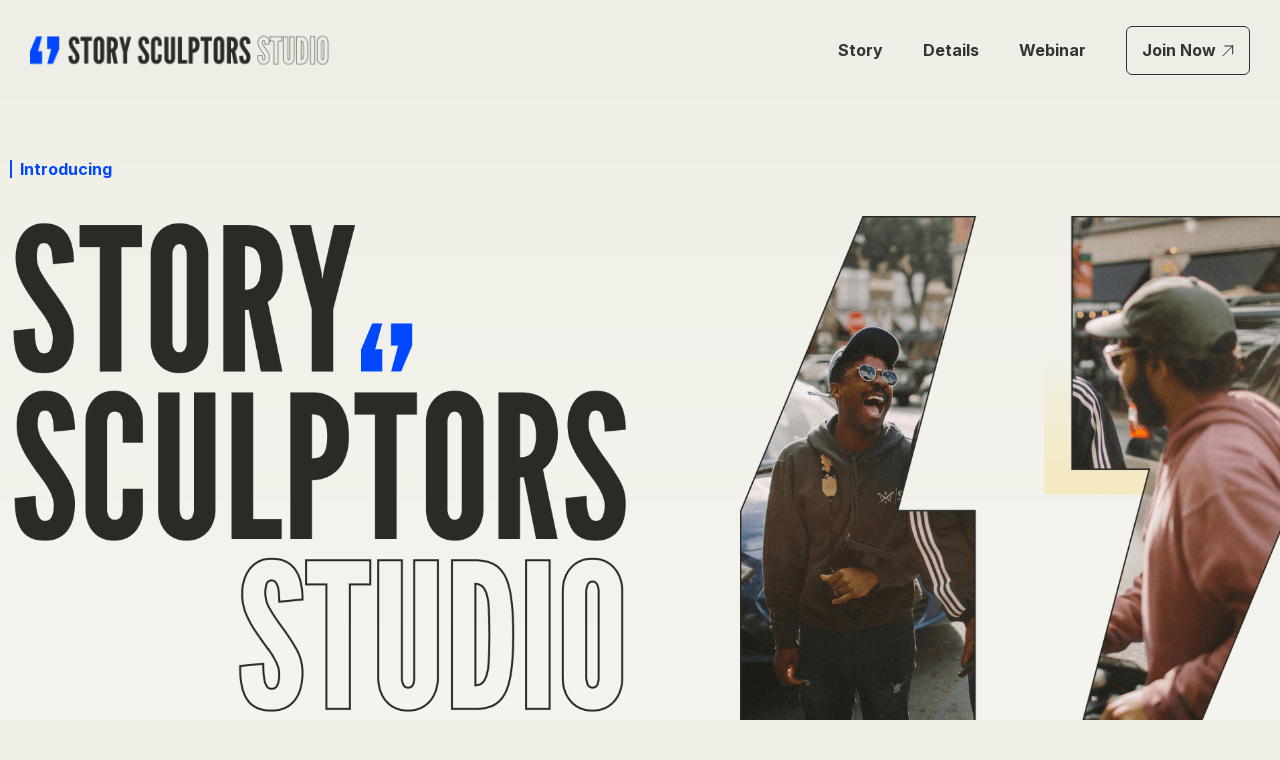

--- FILE ---
content_type: text/html
request_url: https://www.storysculptors.co/
body_size: 8390
content:
<!DOCTYPE html><!-- This site was created in Webflow. https://webflow.com --><!-- Last Published: Thu Mar 07 2024 16:50:59 GMT+0000 (Coordinated Universal Time) --><html data-wf-domain="www.storysculptors.co" data-wf-page="64b88a7b72782f01aa1ba9b1" data-wf-site="64b88a7b72782f01aa1ba9ac"><head><meta charset="utf-8"/><title>Story Sculptor&#x27;s Studio</title><meta content="Story Sculptor’s Studio is a place in which you can learn the framework that gives you the mindset of a Master Story Sculptor." name="description"/><meta content="Story Sculptor&#x27;s Studio" property="og:title"/><meta content="Story Sculptor’s Studio is a place in which you can learn the framework that gives you the mindset of a Master Story Sculptor." property="og:description"/><meta content="https://cdn.prod.website-files.com/64b88a7b72782f01aa1ba9ac/65087dd7d847b0861446e42b_ss_open.png" property="og:image"/><meta content="Story Sculptor&#x27;s Studio" property="twitter:title"/><meta content="Story Sculptor’s Studio is a place in which you can learn the framework that gives you the mindset of a Master Story Sculptor." property="twitter:description"/><meta content="https://cdn.prod.website-files.com/64b88a7b72782f01aa1ba9ac/65087dd7d847b0861446e42b_ss_open.png" property="twitter:image"/><meta property="og:type" content="website"/><meta content="summary_large_image" name="twitter:card"/><meta content="width=device-width, initial-scale=1" name="viewport"/><meta content="Webflow" name="generator"/><link href="https://assets-global.website-files.com/64b88a7b72782f01aa1ba9ac/css/story-sculptors-studio.webflow.3d80dbf5d.css" rel="stylesheet" type="text/css"/><link href="https://fonts.googleapis.com" rel="preconnect"/><link href="https://fonts.gstatic.com" rel="preconnect" crossorigin="anonymous"/><script src="https://ajax.googleapis.com/ajax/libs/webfont/1.6.26/webfont.js" type="text/javascript"></script><script type="text/javascript">WebFont.load({  google: {    families: ["League Gothic:regular","Inter:100,200,300,regular,500,600,700,800,900"]  }});</script><script type="text/javascript">!function(o,c){var n=c.documentElement,t=" w-mod-";n.className+=t+"js",("ontouchstart"in o||o.DocumentTouch&&c instanceof DocumentTouch)&&(n.className+=t+"touch")}(window,document);</script><link href="https://cdn.prod.website-files.com/64b88a7b72782f01aa1ba9ac/65087d16b8f2100866f5f676_ss_fav.png" rel="shortcut icon" type="image/x-icon"/><link href="https://cdn.prod.website-files.com/64b88a7b72782f01aa1ba9ac/65087d1e9d817463ec385af1_ss_web.png" rel="apple-touch-icon"/></head><body class="body h3"><section class="nav"><div class="nav-mob"><div data-w-id="3330ce62-96b7-3346-0d20-ed7f3f7cf7e0" class="nav-mob-links"><a href="#story" data-w-id="3330ce62-96b7-3346-0d20-ed7f3f7cf7e1" class="nav-link">Story</a><a href="#" data-w-id="3330ce62-96b7-3346-0d20-ed7f3f7cf7e3" class="nav-link">Details</a><a href="#" data-w-id="3330ce62-96b7-3346-0d20-ed7f3f7cf7e5" class="nav-link">FAQs</a><a data-w-id="3330ce62-96b7-3346-0d20-ed7f3f7cf7e7" href="#" class="button contact w-inline-block"><div class="button-text black">Join Now</div><img src="https://cdn.prod.website-files.com/64b88a7b72782f01aa1ba9ac/64b8972d9bd4e117c69ee34b_arrow-black.svg" loading="lazy" alt="" class="arrow-black"/></a></div><a href="#home" class="w-inline-block"><img src="https://cdn.prod.website-files.com/64b88a7b72782f01aa1ba9ac/64b9e18fd6fe425eb99dacba_ss_logo_small.png" loading="lazy" sizes="(max-width: 479px) 56vw, (max-width: 991px) 240px, 100vw" srcset="https://assets-global.website-files.com/64b88a7b72782f01aa1ba9ac/64b9e18fd6fe425eb99dacba_ss_logo_small-p-500.png 500w, https://assets-global.website-files.com/64b88a7b72782f01aa1ba9ac/64b9e18fd6fe425eb99dacba_ss_logo_small.png 636w" alt="" class="nav-logo"/></a><div data-w-id="3330ce62-96b7-3346-0d20-ed7f3f7cf7ed" class="nav-mob-menu"><div class="text-block">Menu</div><img src="https://cdn.prod.website-files.com/64b88a7b72782f01aa1ba9ac/64b9ef968fe384c6dcea0abf_dark-plus.svg" loading="lazy" alt="" class="image-8"/></div></div><div class="nav-desk"><a href="/" aria-current="page" class="w-inline-block w--current"><img src="https://cdn.prod.website-files.com/64b88a7b72782f01aa1ba9ac/64b9e18fd6fe425eb99dacba_ss_logo_small.png" loading="lazy" sizes="(max-width: 991px) 100vw, 300px" srcset="https://assets-global.website-files.com/64b88a7b72782f01aa1ba9ac/64b9e18fd6fe425eb99dacba_ss_logo_small-p-500.png 500w, https://assets-global.website-files.com/64b88a7b72782f01aa1ba9ac/64b9e18fd6fe425eb99dacba_ss_logo_small.png 636w" alt="" class="nav-logo"/></a><div class="links-wrap"><a href="/" aria-current="page" class="nav-link w--current">Story</a><a href="/details" class="nav-link">Details</a><a href="/webinar" class="nav-link">Webinar</a><a href="#" class="button contact w-inline-block"><div class="button-text black">Join Now</div><img src="https://cdn.prod.website-files.com/64b88a7b72782f01aa1ba9ac/64b8972d9bd4e117c69ee34b_arrow-black.svg" loading="lazy" alt="" class="arrow-black"/></a></div></div></section><section id="home" class="gradient-sec hero"><div class="hero-cols w-row"><div class="column w-col w-col-6 w-col-stack"><div class="hero-logo-wrap"><div class="lead-in">Introducing</div><img src="https://cdn.prod.website-files.com/64b88a7b72782f01aa1ba9ac/64b88c8ed7940a14bfbee062_ss_hero_logo.png" loading="lazy" alt=""/><div class="hero-button-div"><a href="https://jawno.mykajabi.com/offers/YRGqBhiL" target="_blank" class="button w-inline-block"><div class="button-text">Join Now</div><img src="https://cdn.prod.website-files.com/64b88a7b72782f01aa1ba9ac/64b88e40d50bdec0c807a100_arrow-white.svg" loading="lazy" alt="" class="arrow-white"/></a></div></div></div><div class="column-2 w-col w-col-6 w-col-stack"><img src="https://cdn.prod.website-files.com/64b88a7b72782f01aa1ba9ac/65e22802908710b344e4b8c8_ss_hero_img.png" loading="lazy" sizes="(max-width: 479px) 87vw, (max-width: 767px) 92vw, (max-width: 991px) 94vw, 49vw" srcset="https://assets-global.website-files.com/64b88a7b72782f01aa1ba9ac/65e22802908710b344e4b8c8_ss_hero_img-p-500.png 500w, https://assets-global.website-files.com/64b88a7b72782f01aa1ba9ac/65e22802908710b344e4b8c8_ss_hero_img-p-800.png 800w, https://assets-global.website-files.com/64b88a7b72782f01aa1ba9ac/65e22802908710b344e4b8c8_ss_hero_img.png 1140w" alt="" class="image-2"/></div></div><div id="story" class="w-layout-blockcontainer container w-container"><div class="content-cols w-row"><div class="img-col w-col w-col-6 w-col-stack"><img src="https://cdn.prod.website-files.com/64b88a7b72782f01aa1ba9ac/64b890eb9e0474df27cb9a58_ss_img_gradient.svg" loading="lazy" data-w-id="f50a7f5f-e31f-79f9-4dea-a59aa4555c8a" alt="" class="yellow-gradient"/><img src="https://cdn.prod.website-files.com/64b88a7b72782f01aa1ba9ac/65e22813f66db519ee1b18b5_ss_img_1.png" loading="lazy" sizes="(max-width: 479px) 81vw, (max-width: 767px) 80vw, (max-width: 991px) 74vw, 42vw" srcset="https://assets-global.website-files.com/64b88a7b72782f01aa1ba9ac/65e22813f66db519ee1b18b5_ss_img_1-p-500.png 500w, https://assets-global.website-files.com/64b88a7b72782f01aa1ba9ac/65e22813f66db519ee1b18b5_ss_img_1.png 818w" alt="" class="content-img"/></div><div class="content-col right w-col w-col-6 w-col-stack"><div class="content-wrap"><div class="lead-in">Our Purpose</div><h2 data-w-id="9ef388d3-94e7-7654-2abd-076a19c5c61c" class="h2">“I feel like I’m speaking <br/>‍<span class="text-highlight">into the void</span>.”</h2><p class="p">It’s a noisy, crowded world.<br/>‍<br/>To make your voice heard, you’re not just competing with others in your industry. You’re competing with all the voices floating around a chaotic, hyperconnected reality.<br/>‍<br/>You see the value in what you do—your mission, your brand, your message, your personal story—but you seem unable to communicate it to others.<br/>‍<br/>When you speak, is anyone really listening? Does the depth of the message connect with hearts and minds?<br/>‍<br/>When you write, do your words capture the imagination?<br/>‍<br/>When you pitch your idea, does anyone ever truly catch the vision?<br/>‍<br/>The worst thing in the world is when people take time to listen, read, and understand what you have to say, yet still walk away unmoved, unmotivated, and unchanged.<br/>‍<br/><strong>It doesn’t have to be this way.</strong></p></div></div></div></div></section><section class="gradient-sec"><div class="w-layout-blockcontainer container w-container"><div class="content-cols img-right w-row"><div class="content-col left w-col w-col-6 w-col-stack"><div class="content-wrap"><div class="lead-in">Who We Are</div><h2 data-w-id="ee25d471-8367-f9ff-5291-4dbd4bdde3cf" class="h2">I’m <span class="text-highlight">John Onwuchekwa</span></h2><p class="p">Spinner of story and framer of narrative, whether that be through writing, speaking, preaching, or helping to launch businesses, brands, and campaigns.<br/>‍<br/>No one who knew me when I was young would have guessed the trajectory my life would take. I used to stutter so badly in school that in order to get my thoughts out, I would have to write notes to my friends. That’s when I learned there are two ways to be invisible. One is not to be seen. The other is not to be heard.<br/>‍<br/>While there’s a unique pain to having spoken too soon and wanting to take back your words, there’s another pain: that of knowing exactly what you want to communicate but not having the words to say it.<br/>‍<br/>This is the journey I have walked. From not being able to speak, to speaking for a living—and not just for a living in the financial sense. Words have quite literally shaped my life.<br/>‍<br/>From the outflow of stories and storytelling, I’ve been privileged to travel the world, and my words have gone places my feet haven’t yet landed, with my books translated into 18 languages and counting.<br/>Simply put, as the co-founder of Portrait Coffee, the author of books like We Go On, and an accomplished public speaker and storyteller, I’ve learned from experience that simply having a story isn’t enough. You have to know what to do with it.<br/>‍<br/>This is the difference between having access to raw materials and exhibiting work of art.</p><a href="https://jawno.mykajabi.com/offers/YRGqBhiL" target="_blank" class="button clear w-inline-block"><div class="button-text black">Join Now</div><img src="https://cdn.prod.website-files.com/64b88a7b72782f01aa1ba9ac/64b8972d9bd4e117c69ee34b_arrow-black.svg" loading="lazy" alt="" class="arrow-black"/></a></div></div><div class="img-col w-col w-col-6 w-col-stack"><img src="https://cdn.prod.website-files.com/64b88a7b72782f01aa1ba9ac/64b890eb9e0474df27cb9a58_ss_img_gradient.svg" loading="lazy" data-w-id="ee25d471-8367-f9ff-5291-4dbd4bdde3c9" alt="" class="yellow-gradient"/><img src="https://cdn.prod.website-files.com/64b88a7b72782f01aa1ba9ac/64b8969c9e0474df27d1dc40_ss_img_2.png" loading="lazy" sizes="(max-width: 479px) 81vw, (max-width: 767px) 80vw, (max-width: 991px) 72vw, 41vw" srcset="https://assets-global.website-files.com/64b88a7b72782f01aa1ba9ac/64b8969c9e0474df27d1dc40_ss_img_2-p-500.png 500w, https://assets-global.website-files.com/64b88a7b72782f01aa1ba9ac/64b8969c9e0474df27d1dc40_ss_img_2.png 818w" alt="" class="content-img"/></div></div><div class="full-img-wrap"><img src="https://cdn.prod.website-files.com/64b88a7b72782f01aa1ba9ac/65e2282cf240579945cb9fdb_full-img-1.png" loading="lazy" sizes="100vw" srcset="https://assets-global.website-files.com/64b88a7b72782f01aa1ba9ac/65e2282cf240579945cb9fdb_full-img-1-p-500.png 500w, https://assets-global.website-files.com/64b88a7b72782f01aa1ba9ac/65e2282cf240579945cb9fdb_full-img-1-p-800.png 800w, https://assets-global.website-files.com/64b88a7b72782f01aa1ba9ac/65e2282cf240579945cb9fdb_full-img-1-p-1080.png 1080w, https://assets-global.website-files.com/64b88a7b72782f01aa1ba9ac/65e2282cf240579945cb9fdb_full-img-1-p-1600.png 1600w, https://assets-global.website-files.com/64b88a7b72782f01aa1ba9ac/65e2282cf240579945cb9fdb_full-img-1.png 1802w" alt=""/></div></div></section><section class="gradient-sec"><div class="w-layout-blockcontainer container w-container"><div class="content-cols w-row"><div class="img-col w-col w-col-6 w-col-stack"><img src="https://cdn.prod.website-files.com/64b88a7b72782f01aa1ba9ac/64b890eb9e0474df27cb9a58_ss_img_gradient.svg" loading="lazy" data-w-id="9c795b4f-0a40-13c7-2f65-a4663a339bf7" alt="" class="yellow-gradient"/><img src="https://cdn.prod.website-files.com/64b88a7b72782f01aa1ba9ac/64b89ddf8e579d075c9b3137_ss_img_3.png" loading="lazy" sizes="(max-width: 479px) 81vw, (max-width: 767px) 80vw, (max-width: 991px) 74vw, 42vw" srcset="https://assets-global.website-files.com/64b88a7b72782f01aa1ba9ac/64b89ddf8e579d075c9b3137_ss_img_3-p-500.png 500w, https://assets-global.website-files.com/64b88a7b72782f01aa1ba9ac/64b89ddf8e579d075c9b3137_ss_img_3.png 818w" alt="" class="content-img"/></div><div class="content-col right w-col w-col-6 w-col-stack"><div class="content-wrap"><div class="lead-in">Know Your Potential</div><h3 data-w-id="a0b15c09-c39b-d2a1-01ac-5a97352828a3" class="h4">What if your story shook up your world?<br/>What if your story shook up <em>the</em> world?</h3><p class="p">Hidden beneath the lump of what you call a dream—whether it be a book, a mission, a message, a business idea, a campaign, or a brand—is a majestic sculpture just waiting to be unveiled, ready to captivate all who pass by.<br/>‍<br/>Yet your inability to sculpt your story into something truly unforgettable is holding you back.<br/>‍<br/>You know the impression you want to create, but you don’t have the tools or the skills to breathe life into your work of art.<br/>‍<br/>Or—perhaps even more daunting—you’ve tried before, and you didn’t get the results you wanted.</p><ul role="list" class="list w-list-unstyled"><li class="list-item">You launched your campaign, and… crickets.</li><li class="list-item">You labored to craft a compelling pitch for investors but failed once again to secure funding.</li><li class="list-item">You drafted your book proposal with such high hopes, only to face swift and definite rejection from agents and acquisitions editors (or, worse still, you endured month after month of an empty inbox, not even granted the courtesy of a personal response).</li><li class="list-item">You were invited to speak about your passion and life’s work, but as you spoke, you witnessed blank faces and polite smiles. When you finished, people thanked you, shook your hand, and moved on.</li><li class="list-item">You find yourself at a party or on a date unable to hold the attention of the person sitting across the table.</li></ul></div></div></div><div class="content-cols confidence w-row"><div class="column-4 w-col w-col-6 w-col-stack"><div class="lead-in">Confidence alone can&#x27;t compensate for a lack of critical skills.</div><h1 data-w-id="66561c54-f42d-c9b3-d793-082cc3377b9c" class="h3">Confidence without competence is merely an anesthesia that numbs you to the very real indicators that there’s <span class="text-highlight">something wrong</span>.</h1></div><div class="content-col right w-col w-col-6 w-col-stack"><div class="content-wrap"><p class="p">It could be that what you’re missing isn’t confidence but the foundational skills on which that confidence could rest.<br/>‍<br/>You may not know which skills are missing, but you’ll know you have a storytelling problem when you experience something like this:</p><ul role="list" class="list w-list-unstyled"><li class="list-item">You’ve written multiple drafts of that pitch, business plan, message, book, or email series. People you share it with seem positive, but no one is blown away.</li><li class="list-item">You’ve consulted with peers, experts in the field, and even mentors. They’ve encouraged you to keep at it, but no one seems unduly impressed.</li><li class="list-item">Sensing you’re lacking a critical something, you’ve watched YouTube videos and listened to podcasts. You’ve gleaned some tips and information, but you haven’t hit upon clear applications that will set your specific project apart.</li></ul><p class="p">In short, you know something’s still missing, but you’re not sure what.<br/><br/>In nearly every case, it all comes down to storytelling.<br/>‍<br/>A sculpted story can change the impact you have when you share your idea, your product, your message, or your mission.</p></div></div></div></div></section><section class="gradient-sec"><div class="w-layout-blockcontainer container w-container"><div class="content-cols img-right w-row"><div class="content-col left w-col w-col-6 w-col-stack"><div class="content-wrap"><div class="lead-in">Removing the unnecessary so the necessary can speak.</div><h2 data-w-id="f331361a-901e-4181-931a-ba526520646e" class="h2">the difference between raw materials and <span class="text-highlight">works of art</span></h2><p class="p">One Friday morning, my daughter walked into the room and asked if she could show me her rock collection. She’s five, cute, a daddy’s girl, and has known for at least five years that she has ten fingers and I’m wrapped around each one. So her request for a rock collection viewing wasn’t really a request—it was a demand. I obliged.<br/>‍<br/>As I looked at her “collection,” I laughed. It was trash.<br/>‍<br/>There was nothing truly notable. Just a bunch of random rocks she (1) picked up from somewhere and (2) thought were interesting. The only thread that made her assortment a “collection” was her own personal interest. There was no rhyme or reason. Just a pile of rocks she imagined was interesting. And over time, she just kept adding to it.<br/>‍<br/>And adding. And adding.<br/>‍<br/>And let me tell you, no matter what she added, the value of that collection has remained unchanged.<br/>‍<br/>That’s the thing about rock collections. The collector connects value to addition. You have to keep adding and adding and adding. The problem is, add as many rocks to it as you want, and you still couldn’t pay people to give it a passing glance—much less gaze.<br/>‍<br/>The only people that look at rock collections do so under duress (parentally or otherwise). We have a name for that. We call those people hostages!</p></div></div><div class="img-col w-col w-col-6 w-col-stack"><img src="https://cdn.prod.website-files.com/64b88a7b72782f01aa1ba9ac/64b890eb9e0474df27cb9a58_ss_img_gradient.svg" loading="lazy" data-w-id="f331361a-901e-4181-931a-ba526520648f" alt="" class="yellow-gradient"/><img src="https://cdn.prod.website-files.com/64b88a7b72782f01aa1ba9ac/64b9d0896beddb56d4067098_ss_img_4.png" loading="lazy" sizes="(max-width: 479px) 81vw, (max-width: 767px) 80vw, (max-width: 991px) 72vw, 41vw" srcset="https://assets-global.website-files.com/64b88a7b72782f01aa1ba9ac/64b9d0896beddb56d4067098_ss_img_4-p-500.png 500w, https://assets-global.website-files.com/64b88a7b72782f01aa1ba9ac/64b9d0896beddb56d4067098_ss_img_4.png 818w" alt="" class="content-img"/></div></div><div class="content-cols _2nd w-row"><div class="img-col w-col w-col-6 w-col-stack"><img src="https://cdn.prod.website-files.com/64b88a7b72782f01aa1ba9ac/64b890eb9e0474df27cb9a58_ss_img_gradient.svg" loading="lazy" data-w-id="83316763-5353-378d-9678-0accce5716d1" alt="" class="yellow-gradient"/><img src="https://cdn.prod.website-files.com/64b88a7b72782f01aa1ba9ac/64b9d0f60ecd3dee972fdb1c_ss_img_5.png" loading="lazy" sizes="(max-width: 479px) 81vw, (max-width: 767px) 80vw, (max-width: 991px) 74vw, 42vw" srcset="https://assets-global.website-files.com/64b88a7b72782f01aa1ba9ac/64b9d0f60ecd3dee972fdb1c_ss_img_5-p-500.png 500w, https://assets-global.website-files.com/64b88a7b72782f01aa1ba9ac/64b9d0f60ecd3dee972fdb1c_ss_img_5.png 818w" alt="" class="content-img"/></div><div class="content-col right w-col w-col-6 w-col-stack"><div class="content-wrap"><div class="lead-in">Know Your Potential</div><h2 data-w-id="48c722ee-912f-5fa7-83e5-d06cd84858a9" class="h2">Sculptures are <span class="text-highlight">different</span></h2><p class="p">People pay to come and see those. They are not held hostage, yet they are arrested when they walk by. They can’t help but to look and gaze and stare. What’s most interesting is that this rock didn’t gain value by addition but by subtraction.<br/>‍<br/>Removing the unnecessary so the necessary can speak.<br/>‍<br/>The problem with most people’s storytelling (or vision casting, sales pitching, speaking, insert your needed communication here) is that we think the value is in addition when it’s really in subtraction. So we spend our time trying to add interesting achievements and accomplishments. We think the difference between our stories and the ones that inspire us is that other people have something that we don’t. And that couldn’t be further from the truth.<br/>‍<br/>The only difference between your story and the inspirational ones that arrest you is that theirs has been sculpted and yours hasn’t—yet.<br/>‍<br/>Underneath the raw material of the unimpressive rocks in your collection is a compelling story waiting to be told. You’ve just got to be willing to sculpt it a bit.<br/>‍<br/>When you can sculpt a story like that, you arrest people’s attention without having to use gimmicks (or ad dollars) to hold them hostage. They are free to leave at any point, but they choose to stay.<br/>‍<br/>This is the power of a sculpted story. And it matters. A sculpture catches the eye–then arrests attention.<br/>‍<br/>Your story doesn’t just need to be heard. It deserves to be remembered.</p></div></div></div></div></section><section class="gradient-sec"><div class="w-layout-blockcontainer container w-container"><div class="full-img-wrap-2"><img src="https://cdn.prod.website-files.com/64b88a7b72782f01aa1ba9ac/64b9d2138fe384c6dccb8ea2_full_img_2.png" loading="lazy" sizes="100vw" srcset="https://assets-global.website-files.com/64b88a7b72782f01aa1ba9ac/64b9d2138fe384c6dccb8ea2_full_img_2-p-500.png 500w, https://assets-global.website-files.com/64b88a7b72782f01aa1ba9ac/64b9d2138fe384c6dccb8ea2_full_img_2-p-800.png 800w, https://assets-global.website-files.com/64b88a7b72782f01aa1ba9ac/64b9d2138fe384c6dccb8ea2_full_img_2-p-1080.png 1080w, https://assets-global.website-files.com/64b88a7b72782f01aa1ba9ac/64b9d2138fe384c6dccb8ea2_full_img_2.png 1802w" alt=""/></div><div class="full-content-1"><h4 class="h4">The good news is that you don’t have to leave story sculpting to trial and error. You can learn what to keep—and what to chisel away.</h4><p class="p">Perhaps when you hear the word story, however, the Greek chorus of self-doubt in the back of your mind already started up.<br/>‍<br/>I’m just not good at that sort of thing, you might argue.<br/>‍<br/>But that’s the thing about being a master storyteller. It’s not a designation that comes marked on your birth certificate.<br/>‍<br/>Like masters of all other crafts, skilled storytellers are not born.<br/>‍<br/>They’re made.<br/>‍<br/>Storytellers hone their craft over time, building and practicing their skills until they have story sculpting down to both an art and a science.<br/>‍<br/>Feel like a writer with nothing to show but a blank page? A speaker with nothing more than a message and a mission? A would-be entrepreneur with a pile of papers on the kitchen table? A visionary with a single question ringing in your head: “What if…?”<br/>‍<br/>If that’s you, you’re in good company.<br/>‍<br/>All writers start with a blank page. All speakers start with a message and a mission. All entrepreneurs and visionaries start with what feels like simply a dream.<br/>‍<br/>That’s where everyone starts.<br/>‍<br/>What matters is not where you are right now. What matters is where you choose to go next—and how you get there.<br/>‍<br/>Regardless of your level of natural giftedness, anyone can start from exactly where they are and learn to sculpt a compelling story that communicates their idea and allows others to catch the vision for themselves.<br/>‍<br/>And I’m here to help you get started.</p></div><a href="/details" class="big-button w-inline-block"><div class="big-button-text">learn more</div><img src="https://cdn.prod.website-files.com/64b88a7b72782f01aa1ba9ac/64b9dff842f7724f06ed1112_big-arrow.svg" loading="lazy" alt="" class="image-6"/></a></div></section><section class="contact-sec"><img src="https://cdn.prod.website-files.com/64b88a7b72782f01aa1ba9ac/64b9e141d6fe425eb99d65b9_contact-img.png" loading="lazy" sizes="(max-width: 767px) 100vw, 600px" srcset="https://assets-global.website-files.com/64b88a7b72782f01aa1ba9ac/64b9e141d6fe425eb99d65b9_contact-img-p-500.png 500w, https://assets-global.website-files.com/64b88a7b72782f01aa1ba9ac/64b9e141d6fe425eb99d65b9_contact-img-p-800.png 800w, https://assets-global.website-files.com/64b88a7b72782f01aa1ba9ac/64b9e141d6fe425eb99d65b9_contact-img.png 1103w" alt="" class="image-7"/><div class="w-layout-blockcontainer contact-contain w-container"><div class="contact-cols w-row"><div class="column-3 w-col w-col-6 w-col-stack"></div><div class="column-5 w-col w-col-6 w-col-stack"><div class="contact-wrap"><img src="https://cdn.prod.website-files.com/64b88a7b72782f01aa1ba9ac/64b9e18fd6fe425eb99dacba_ss_logo_small.png" loading="lazy" sizes="(max-width: 479px) 260px, 320px" srcset="https://assets-global.website-files.com/64b88a7b72782f01aa1ba9ac/64b9e18fd6fe425eb99dacba_ss_logo_small-p-500.png 500w, https://assets-global.website-files.com/64b88a7b72782f01aa1ba9ac/64b9e18fd6fe425eb99dacba_ss_logo_small.png 636w" alt="" class="contact-logo"/><div class="contact-lead">Questions or comments?</div><div class="form-block w-form"><form id="email-form" name="email-form" data-name="Email Form" method="get" data-wf-page-id="64b88a7b72782f01aa1ba9b1" data-wf-element-id="1e4e5b83-06c0-431f-4e41-1129af4f6f2f"><input class="form-field w-input" maxlength="256" name="name-2" data-name="Name 2" placeholder="Name" type="text" id="name-2"/><input class="form-field w-input" maxlength="256" name="email-2" data-name="Email 2" placeholder="Email" type="email" id="email-2" required=""/><input class="form-field w-input" maxlength="256" name="Subject-2" data-name="Subject 2" placeholder="Subject" type="text" id="Subject-2" required=""/><textarea placeholder="Message" maxlength="5000" id="field-2" name="field-2" data-name="Field 2" class="form-field w-input"></textarea><input type="submit" data-wait="Please wait..." class="button clear w-button" value="Submit"/></form><div class="w-form-done"><div>Thank you! Your submission has been received!</div></div><div class="w-form-fail"><div>Oops! Something went wrong while submitting the form.</div></div></div><div class="contact-lead email">Or email us at <a href="mailto:john@fullchannel.com?subject=Story%20Sculptors%20Inquiry" class="p-link">john@fullchannel.com</a>.</div></div><div class="attribution">Website designed &amp; built by <a href="https://www.cutandpaste.dev/" target="_blank" class="p-link">Cut&amp;Paste</a></div></div></div></div></section><script src="https://d3e54v103j8qbb.cloudfront.net/js/jquery-3.5.1.min.dc5e7f18c8.js?site=64b88a7b72782f01aa1ba9ac" type="text/javascript" integrity="sha256-9/aliU8dGd2tb6OSsuzixeV4y/faTqgFtohetphbbj0=" crossorigin="anonymous"></script><script src="https://assets-global.website-files.com/64b88a7b72782f01aa1ba9ac/js/webflow.72da541a0.js" type="text/javascript"></script></body></html>

--- FILE ---
content_type: image/svg+xml
request_url: https://cdn.prod.website-files.com/64b88a7b72782f01aa1ba9ac/64b890eb9e0474df27cb9a58_ss_img_gradient.svg
body_size: -124
content:
<svg width="391" height="392" viewBox="0 0 391 392" fill="none" xmlns="http://www.w3.org/2000/svg">
<rect width="391" height="391" transform="matrix(1 0 0 -1 0 391.35)" fill="url(#paint0_linear_418_17)" fill-opacity="0.6"/>
<defs>
<linearGradient id="paint0_linear_418_17" x1="195.5" y1="-188.457" x2="195.5" y2="385.414" gradientUnits="userSpaceOnUse">
<stop stop-color="#FFC700"/>
<stop offset="1" stop-color="#FFC700" stop-opacity="0"/>
</linearGradient>
</defs>
</svg>


--- FILE ---
content_type: image/svg+xml
request_url: https://cdn.prod.website-files.com/64b88a7b72782f01aa1ba9ac/64b88e40d50bdec0c807a100_arrow-white.svg
body_size: -218
content:
<svg width="12" height="12" viewBox="0 0 12 12" fill="none" xmlns="http://www.w3.org/2000/svg">
<path d="M0.985135 10.6776L10.6781 0.984707M10.6781 0.984707L2.70865 0.984707M10.6781 0.984707L10.6781 8.95412" stroke="#EFEEE6" stroke-linecap="round"/>
</svg>


--- FILE ---
content_type: text/javascript
request_url: https://assets-global.website-files.com/64b88a7b72782f01aa1ba9ac/js/webflow.72da541a0.js
body_size: 67748
content:

/*!
 * Webflow: Front-end site library
 * @license MIT
 * Inline scripts may access the api using an async handler:
 *   var Webflow = Webflow || [];
 *   Webflow.push(readyFunction);
 */

(()=>{var G_=Object.create;var Zr=Object.defineProperty;var V_=Object.getOwnPropertyDescriptor;var U_=Object.getOwnPropertyNames;var B_=Object.getPrototypeOf,X_=Object.prototype.hasOwnProperty;var ce=(e,t)=>()=>(e&&(t=e(e=0)),t);var c=(e,t)=>()=>(t||e((t={exports:{}}).exports,t),t.exports),Ce=(e,t)=>{for(var r in t)Zr(e,r,{get:t[r],enumerable:!0})},Ss=(e,t,r,n)=>{if(t&&typeof t=="object"||typeof t=="function")for(let i of U_(t))!X_.call(e,i)&&i!==r&&Zr(e,i,{get:()=>t[i],enumerable:!(n=V_(t,i))||n.enumerable});return e};var ie=(e,t,r)=>(r=e!=null?G_(B_(e)):{},Ss(t||!e||!e.__esModule?Zr(r,"default",{value:e,enumerable:!0}):r,e)),ze=e=>Ss(Zr({},"__esModule",{value:!0}),e);var Si=c(()=>{"use strict";window.tram=function(e){function t(l,h){var _=new F.Bare;return _.init(l,h)}function r(l){return l.replace(/[A-Z]/g,function(h){return"-"+h.toLowerCase()})}function n(l){var h=parseInt(l.slice(1),16),_=h>>16&255,I=h>>8&255,y=255&h;return[_,I,y]}function i(l,h,_){return"#"+(1<<24|l<<16|h<<8|_).toString(16).slice(1)}function o(){}function a(l,h){f("Type warning: Expected: ["+l+"] Got: ["+typeof h+"] "+h)}function s(l,h,_){f("Units do not match ["+l+"]: "+h+", "+_)}function u(l,h,_){if(h!==void 0&&(_=h),l===void 0)return _;var I=_;return Ai.test(l)||!Yr.test(l)?I=parseInt(l,10):Yr.test(l)&&(I=1e3*parseFloat(l)),0>I&&(I=0),I===I?I:_}function f(l){ge.debug&&window&&window.console.warn(l)}function g(l){for(var h=-1,_=l?l.length:0,I=[];++h<_;){var y=l[h];y&&I.push(y)}return I}var p=function(l,h,_){function I($){return typeof $=="object"}function y($){return typeof $=="function"}function O(){}function k($,se){function M(){var Ie=new J;return y(Ie.init)&&Ie.init.apply(Ie,arguments),Ie}function J(){}se===_&&(se=$,$=Object),M.Bare=J;var te,he=O[l]=$[l],je=J[l]=M[l]=new O;return je.constructor=M,M.mixin=function(Ie){return J[l]=M[l]=k(M,Ie)[l],M},M.open=function(Ie){if(te={},y(Ie)?te=Ie.call(M,je,he,M,$):I(Ie)&&(te=Ie),I(te))for(var dr in te)h.call(te,dr)&&(je[dr]=te[dr]);return y(je.init)||(je.init=$),M},M.open(se)}return k}("prototype",{}.hasOwnProperty),d={ease:["ease",function(l,h,_,I){var y=(l/=I)*l,O=y*l;return h+_*(-2.75*O*y+11*y*y+-15.5*O+8*y+.25*l)}],"ease-in":["ease-in",function(l,h,_,I){var y=(l/=I)*l,O=y*l;return h+_*(-1*O*y+3*y*y+-3*O+2*y)}],"ease-out":["ease-out",function(l,h,_,I){var y=(l/=I)*l,O=y*l;return h+_*(.3*O*y+-1.6*y*y+2.2*O+-1.8*y+1.9*l)}],"ease-in-out":["ease-in-out",function(l,h,_,I){var y=(l/=I)*l,O=y*l;return h+_*(2*O*y+-5*y*y+2*O+2*y)}],linear:["linear",function(l,h,_,I){return _*l/I+h}],"ease-in-quad":["cubic-bezier(0.550, 0.085, 0.680, 0.530)",function(l,h,_,I){return _*(l/=I)*l+h}],"ease-out-quad":["cubic-bezier(0.250, 0.460, 0.450, 0.940)",function(l,h,_,I){return-_*(l/=I)*(l-2)+h}],"ease-in-out-quad":["cubic-bezier(0.455, 0.030, 0.515, 0.955)",function(l,h,_,I){return(l/=I/2)<1?_/2*l*l+h:-_/2*(--l*(l-2)-1)+h}],"ease-in-cubic":["cubic-bezier(0.550, 0.055, 0.675, 0.190)",function(l,h,_,I){return _*(l/=I)*l*l+h}],"ease-out-cubic":["cubic-bezier(0.215, 0.610, 0.355, 1)",function(l,h,_,I){return _*((l=l/I-1)*l*l+1)+h}],"ease-in-out-cubic":["cubic-bezier(0.645, 0.045, 0.355, 1)",function(l,h,_,I){return(l/=I/2)<1?_/2*l*l*l+h:_/2*((l-=2)*l*l+2)+h}],"ease-in-quart":["cubic-bezier(0.895, 0.030, 0.685, 0.220)",function(l,h,_,I){return _*(l/=I)*l*l*l+h}],"ease-out-quart":["cubic-bezier(0.165, 0.840, 0.440, 1)",function(l,h,_,I){return-_*((l=l/I-1)*l*l*l-1)+h}],"ease-in-out-quart":["cubic-bezier(0.770, 0, 0.175, 1)",function(l,h,_,I){return(l/=I/2)<1?_/2*l*l*l*l+h:-_/2*((l-=2)*l*l*l-2)+h}],"ease-in-quint":["cubic-bezier(0.755, 0.050, 0.855, 0.060)",function(l,h,_,I){return _*(l/=I)*l*l*l*l+h}],"ease-out-quint":["cubic-bezier(0.230, 1, 0.320, 1)",function(l,h,_,I){return _*((l=l/I-1)*l*l*l*l+1)+h}],"ease-in-out-quint":["cubic-bezier(0.860, 0, 0.070, 1)",function(l,h,_,I){return(l/=I/2)<1?_/2*l*l*l*l*l+h:_/2*((l-=2)*l*l*l*l+2)+h}],"ease-in-sine":["cubic-bezier(0.470, 0, 0.745, 0.715)",function(l,h,_,I){return-_*Math.cos(l/I*(Math.PI/2))+_+h}],"ease-out-sine":["cubic-bezier(0.390, 0.575, 0.565, 1)",function(l,h,_,I){return _*Math.sin(l/I*(Math.PI/2))+h}],"ease-in-out-sine":["cubic-bezier(0.445, 0.050, 0.550, 0.950)",function(l,h,_,I){return-_/2*(Math.cos(Math.PI*l/I)-1)+h}],"ease-in-expo":["cubic-bezier(0.950, 0.050, 0.795, 0.035)",function(l,h,_,I){return l===0?h:_*Math.pow(2,10*(l/I-1))+h}],"ease-out-expo":["cubic-bezier(0.190, 1, 0.220, 1)",function(l,h,_,I){return l===I?h+_:_*(-Math.pow(2,-10*l/I)+1)+h}],"ease-in-out-expo":["cubic-bezier(1, 0, 0, 1)",function(l,h,_,I){return l===0?h:l===I?h+_:(l/=I/2)<1?_/2*Math.pow(2,10*(l-1))+h:_/2*(-Math.pow(2,-10*--l)+2)+h}],"ease-in-circ":["cubic-bezier(0.600, 0.040, 0.980, 0.335)",function(l,h,_,I){return-_*(Math.sqrt(1-(l/=I)*l)-1)+h}],"ease-out-circ":["cubic-bezier(0.075, 0.820, 0.165, 1)",function(l,h,_,I){return _*Math.sqrt(1-(l=l/I-1)*l)+h}],"ease-in-out-circ":["cubic-bezier(0.785, 0.135, 0.150, 0.860)",function(l,h,_,I){return(l/=I/2)<1?-_/2*(Math.sqrt(1-l*l)-1)+h:_/2*(Math.sqrt(1-(l-=2)*l)+1)+h}],"ease-in-back":["cubic-bezier(0.600, -0.280, 0.735, 0.045)",function(l,h,_,I,y){return y===void 0&&(y=1.70158),_*(l/=I)*l*((y+1)*l-y)+h}],"ease-out-back":["cubic-bezier(0.175, 0.885, 0.320, 1.275)",function(l,h,_,I,y){return y===void 0&&(y=1.70158),_*((l=l/I-1)*l*((y+1)*l+y)+1)+h}],"ease-in-out-back":["cubic-bezier(0.680, -0.550, 0.265, 1.550)",function(l,h,_,I,y){return y===void 0&&(y=1.70158),(l/=I/2)<1?_/2*l*l*(((y*=1.525)+1)*l-y)+h:_/2*((l-=2)*l*(((y*=1.525)+1)*l+y)+2)+h}]},v={"ease-in-back":"cubic-bezier(0.600, 0, 0.735, 0.045)","ease-out-back":"cubic-bezier(0.175, 0.885, 0.320, 1)","ease-in-out-back":"cubic-bezier(0.680, 0, 0.265, 1)"},T=document,m=window,A="bkwld-tram",E=/[\-\.0-9]/g,w=/[A-Z]/,S="number",C=/^(rgb|#)/,R=/(em|cm|mm|in|pt|pc|px)$/,x=/(em|cm|mm|in|pt|pc|px|%)$/,G=/(deg|rad|turn)$/,B="unitless",X=/(all|none) 0s ease 0s/,W=/^(width|height)$/,Q=" ",P=T.createElement("a"),b=["Webkit","Moz","O","ms"],N=["-webkit-","-moz-","-o-","-ms-"],U=function(l){if(l in P.style)return{dom:l,css:l};var h,_,I="",y=l.split("-");for(h=0;h<y.length;h++)I+=y[h].charAt(0).toUpperCase()+y[h].slice(1);for(h=0;h<b.length;h++)if(_=b[h]+I,_ in P.style)return{dom:_,css:N[h]+l}},D=t.support={bind:Function.prototype.bind,transform:U("transform"),transition:U("transition"),backface:U("backface-visibility"),timing:U("transition-timing-function")};if(D.transition){var Z=D.timing.dom;if(P.style[Z]=d["ease-in-back"][0],!P.style[Z])for(var Y in v)d[Y][0]=v[Y]}var L=t.frame=function(){var l=m.requestAnimationFrame||m.webkitRequestAnimationFrame||m.mozRequestAnimationFrame||m.oRequestAnimationFrame||m.msRequestAnimationFrame;return l&&D.bind?l.bind(m):function(h){m.setTimeout(h,16)}}(),V=t.now=function(){var l=m.performance,h=l&&(l.now||l.webkitNow||l.msNow||l.mozNow);return h&&D.bind?h.bind(l):Date.now||function(){return+new Date}}(),H=p(function(l){function h(j,ne){var de=g((""+j).split(Q)),oe=de[0];ne=ne||{};var Oe=fr[oe];if(!Oe)return f("Unsupported property: "+oe);if(!ne.weak||!this.props[oe]){var Me=Oe[0],xe=this.props[oe];return xe||(xe=this.props[oe]=new Me.Bare),xe.init(this.$el,de,Oe,ne),xe}}function _(j,ne,de){if(j){var oe=typeof j;if(ne||(this.timer&&this.timer.destroy(),this.queue=[],this.active=!1),oe=="number"&&ne)return this.timer=new le({duration:j,context:this,complete:O}),void(this.active=!0);if(oe=="string"&&ne){switch(j){case"hide":M.call(this);break;case"stop":k.call(this);break;case"redraw":J.call(this);break;default:h.call(this,j,de&&de[1])}return O.call(this)}if(oe=="function")return void j.call(this,this);if(oe=="object"){var Oe=0;je.call(this,j,function(ve,D_){ve.span>Oe&&(Oe=ve.span),ve.stop(),ve.animate(D_)},function(ve){"wait"in ve&&(Oe=u(ve.wait,0))}),he.call(this),Oe>0&&(this.timer=new le({duration:Oe,context:this}),this.active=!0,ne&&(this.timer.complete=O));var Me=this,xe=!1,Qr={};L(function(){je.call(Me,j,function(ve){ve.active&&(xe=!0,Qr[ve.name]=ve.nextStyle)}),xe&&Me.$el.css(Qr)})}}}function I(j){j=u(j,0),this.active?this.queue.push({options:j}):(this.timer=new le({duration:j,context:this,complete:O}),this.active=!0)}function y(j){return this.active?(this.queue.push({options:j,args:arguments}),void(this.timer.complete=O)):f("No active transition timer. Use start() or wait() before then().")}function O(){if(this.timer&&this.timer.destroy(),this.active=!1,this.queue.length){var j=this.queue.shift();_.call(this,j.options,!0,j.args)}}function k(j){this.timer&&this.timer.destroy(),this.queue=[],this.active=!1;var ne;typeof j=="string"?(ne={},ne[j]=1):ne=typeof j=="object"&&j!=null?j:this.props,je.call(this,ne,Ie),he.call(this)}function $(j){k.call(this,j),je.call(this,j,dr,F_)}function se(j){typeof j!="string"&&(j="block"),this.el.style.display=j}function M(){k.call(this),this.el.style.display="none"}function J(){this.el.offsetHeight}function te(){k.call(this),e.removeData(this.el,A),this.$el=this.el=null}function he(){var j,ne,de=[];this.upstream&&de.push(this.upstream);for(j in this.props)ne=this.props[j],ne.active&&de.push(ne.string);de=de.join(","),this.style!==de&&(this.style=de,this.el.style[D.transition.dom]=de)}function je(j,ne,de){var oe,Oe,Me,xe,Qr=ne!==Ie,ve={};for(oe in j)Me=j[oe],oe in We?(ve.transform||(ve.transform={}),ve.transform[oe]=Me):(w.test(oe)&&(oe=r(oe)),oe in fr?ve[oe]=Me:(xe||(xe={}),xe[oe]=Me));for(oe in ve){if(Me=ve[oe],Oe=this.props[oe],!Oe){if(!Qr)continue;Oe=h.call(this,oe)}ne.call(this,Oe,Me)}de&&xe&&de.call(this,xe)}function Ie(j){j.stop()}function dr(j,ne){j.set(ne)}function F_(j){this.$el.css(j)}function Fe(j,ne){l[j]=function(){return this.children?M_.call(this,ne,arguments):(this.el&&ne.apply(this,arguments),this)}}function M_(j,ne){var de,oe=this.children.length;for(de=0;oe>de;de++)j.apply(this.children[de],ne);return this}l.init=function(j){if(this.$el=e(j),this.el=this.$el[0],this.props={},this.queue=[],this.style="",this.active=!1,ge.keepInherited&&!ge.fallback){var ne=cr(this.el,"transition");ne&&!X.test(ne)&&(this.upstream=ne)}D.backface&&ge.hideBackface&&lt(this.el,D.backface.css,"hidden")},Fe("add",h),Fe("start",_),Fe("wait",I),Fe("then",y),Fe("next",O),Fe("stop",k),Fe("set",$),Fe("show",se),Fe("hide",M),Fe("redraw",J),Fe("destroy",te)}),F=p(H,function(l){function h(_,I){var y=e.data(_,A)||e.data(_,A,new H.Bare);return y.el||y.init(_),I?y.start(I):y}l.init=function(_,I){var y=e(_);if(!y.length)return this;if(y.length===1)return h(y[0],I);var O=[];return y.each(function(k,$){O.push(h($,I))}),this.children=O,this}}),q=p(function(l){function h(){var O=this.get();this.update("auto");var k=this.get();return this.update(O),k}function _(O,k,$){return k!==void 0&&($=k),O in d?O:$}function I(O){var k=/rgba?\((\d+),\s*(\d+),\s*(\d+)/.exec(O);return(k?i(k[1],k[2],k[3]):O).replace(/#(\w)(\w)(\w)$/,"#$1$1$2$2$3$3")}var y={duration:500,ease:"ease",delay:0};l.init=function(O,k,$,se){this.$el=O,this.el=O[0];var M=k[0];$[2]&&(M=$[2]),lr[M]&&(M=lr[M]),this.name=M,this.type=$[1],this.duration=u(k[1],this.duration,y.duration),this.ease=_(k[2],this.ease,y.ease),this.delay=u(k[3],this.delay,y.delay),this.span=this.duration+this.delay,this.active=!1,this.nextStyle=null,this.auto=W.test(this.name),this.unit=se.unit||this.unit||ge.defaultUnit,this.angle=se.angle||this.angle||ge.defaultAngle,ge.fallback||se.fallback?this.animate=this.fallback:(this.animate=this.transition,this.string=this.name+Q+this.duration+"ms"+(this.ease!="ease"?Q+d[this.ease][0]:"")+(this.delay?Q+this.delay+"ms":""))},l.set=function(O){O=this.convert(O,this.type),this.update(O),this.redraw()},l.transition=function(O){this.active=!0,O=this.convert(O,this.type),this.auto&&(this.el.style[this.name]=="auto"&&(this.update(this.get()),this.redraw()),O=="auto"&&(O=h.call(this))),this.nextStyle=O},l.fallback=function(O){var k=this.el.style[this.name]||this.convert(this.get(),this.type);O=this.convert(O,this.type),this.auto&&(k=="auto"&&(k=this.convert(this.get(),this.type)),O=="auto"&&(O=h.call(this))),this.tween=new z({from:k,to:O,duration:this.duration,delay:this.delay,ease:this.ease,update:this.update,context:this})},l.get=function(){return cr(this.el,this.name)},l.update=function(O){lt(this.el,this.name,O)},l.stop=function(){(this.active||this.nextStyle)&&(this.active=!1,this.nextStyle=null,lt(this.el,this.name,this.get()));var O=this.tween;O&&O.context&&O.destroy()},l.convert=function(O,k){if(O=="auto"&&this.auto)return O;var $,se=typeof O=="number",M=typeof O=="string";switch(k){case S:if(se)return O;if(M&&O.replace(E,"")==="")return+O;$="number(unitless)";break;case C:if(M){if(O===""&&this.original)return this.original;if(k.test(O))return O.charAt(0)=="#"&&O.length==7?O:I(O)}$="hex or rgb string";break;case R:if(se)return O+this.unit;if(M&&k.test(O))return O;$="number(px) or string(unit)";break;case x:if(se)return O+this.unit;if(M&&k.test(O))return O;$="number(px) or string(unit or %)";break;case G:if(se)return O+this.angle;if(M&&k.test(O))return O;$="number(deg) or string(angle)";break;case B:if(se||M&&x.test(O))return O;$="number(unitless) or string(unit or %)"}return a($,O),O},l.redraw=function(){this.el.offsetHeight}}),K=p(q,function(l,h){l.init=function(){h.init.apply(this,arguments),this.original||(this.original=this.convert(this.get(),C))}}),re=p(q,function(l,h){l.init=function(){h.init.apply(this,arguments),this.animate=this.fallback},l.get=function(){return this.$el[this.name]()},l.update=function(_){this.$el[this.name](_)}}),ee=p(q,function(l,h){function _(I,y){var O,k,$,se,M;for(O in I)se=We[O],$=se[0],k=se[1]||O,M=this.convert(I[O],$),y.call(this,k,M,$)}l.init=function(){h.init.apply(this,arguments),this.current||(this.current={},We.perspective&&ge.perspective&&(this.current.perspective=ge.perspective,lt(this.el,this.name,this.style(this.current)),this.redraw()))},l.set=function(I){_.call(this,I,function(y,O){this.current[y]=O}),lt(this.el,this.name,this.style(this.current)),this.redraw()},l.transition=function(I){var y=this.values(I);this.tween=new Rt({current:this.current,values:y,duration:this.duration,delay:this.delay,ease:this.ease});var O,k={};for(O in this.current)k[O]=O in y?y[O]:this.current[O];this.active=!0,this.nextStyle=this.style(k)},l.fallback=function(I){var y=this.values(I);this.tween=new Rt({current:this.current,values:y,duration:this.duration,delay:this.delay,ease:this.ease,update:this.update,context:this})},l.update=function(){lt(this.el,this.name,this.style(this.current))},l.style=function(I){var y,O="";for(y in I)O+=y+"("+I[y]+") ";return O},l.values=function(I){var y,O={};return _.call(this,I,function(k,$,se){O[k]=$,this.current[k]===void 0&&(y=0,~k.indexOf("scale")&&(y=1),this.current[k]=this.convert(y,se))}),O}}),z=p(function(l){function h(M){$.push(M)===1&&L(_)}function _(){var M,J,te,he=$.length;if(he)for(L(_),J=V(),M=he;M--;)te=$[M],te&&te.render(J)}function I(M){var J,te=e.inArray(M,$);te>=0&&(J=$.slice(te+1),$.length=te,J.length&&($=$.concat(J)))}function y(M){return Math.round(M*se)/se}function O(M,J,te){return i(M[0]+te*(J[0]-M[0]),M[1]+te*(J[1]-M[1]),M[2]+te*(J[2]-M[2]))}var k={ease:d.ease[1],from:0,to:1};l.init=function(M){this.duration=M.duration||0,this.delay=M.delay||0;var J=M.ease||k.ease;d[J]&&(J=d[J][1]),typeof J!="function"&&(J=k.ease),this.ease=J,this.update=M.update||o,this.complete=M.complete||o,this.context=M.context||this,this.name=M.name;var te=M.from,he=M.to;te===void 0&&(te=k.from),he===void 0&&(he=k.to),this.unit=M.unit||"",typeof te=="number"&&typeof he=="number"?(this.begin=te,this.change=he-te):this.format(he,te),this.value=this.begin+this.unit,this.start=V(),M.autoplay!==!1&&this.play()},l.play=function(){this.active||(this.start||(this.start=V()),this.active=!0,h(this))},l.stop=function(){this.active&&(this.active=!1,I(this))},l.render=function(M){var J,te=M-this.start;if(this.delay){if(te<=this.delay)return;te-=this.delay}if(te<this.duration){var he=this.ease(te,0,1,this.duration);return J=this.startRGB?O(this.startRGB,this.endRGB,he):y(this.begin+he*this.change),this.value=J+this.unit,void this.update.call(this.context,this.value)}J=this.endHex||this.begin+this.change,this.value=J+this.unit,this.update.call(this.context,this.value),this.complete.call(this.context),this.destroy()},l.format=function(M,J){if(J+="",M+="",M.charAt(0)=="#")return this.startRGB=n(J),this.endRGB=n(M),this.endHex=M,this.begin=0,void(this.change=1);if(!this.unit){var te=J.replace(E,""),he=M.replace(E,"");te!==he&&s("tween",J,M),this.unit=te}J=parseFloat(J),M=parseFloat(M),this.begin=this.value=J,this.change=M-J},l.destroy=function(){this.stop(),this.context=null,this.ease=this.update=this.complete=o};var $=[],se=1e3}),le=p(z,function(l){l.init=function(h){this.duration=h.duration||0,this.complete=h.complete||o,this.context=h.context,this.play()},l.render=function(h){var _=h-this.start;_<this.duration||(this.complete.call(this.context),this.destroy())}}),Rt=p(z,function(l,h){l.init=function(_){this.context=_.context,this.update=_.update,this.tweens=[],this.current=_.current;var I,y;for(I in _.values)y=_.values[I],this.current[I]!==y&&this.tweens.push(new z({name:I,from:this.current[I],to:y,duration:_.duration,delay:_.delay,ease:_.ease,autoplay:!1}));this.play()},l.render=function(_){var I,y,O=this.tweens.length,k=!1;for(I=O;I--;)y=this.tweens[I],y.context&&(y.render(_),this.current[y.name]=y.value,k=!0);return k?void(this.update&&this.update.call(this.context)):this.destroy()},l.destroy=function(){if(h.destroy.call(this),this.tweens){var _,I=this.tweens.length;for(_=I;_--;)this.tweens[_].destroy();this.tweens=null,this.current=null}}}),ge=t.config={debug:!1,defaultUnit:"px",defaultAngle:"deg",keepInherited:!1,hideBackface:!1,perspective:"",fallback:!D.transition,agentTests:[]};t.fallback=function(l){if(!D.transition)return ge.fallback=!0;ge.agentTests.push("("+l+")");var h=new RegExp(ge.agentTests.join("|"),"i");ge.fallback=h.test(navigator.userAgent)},t.fallback("6.0.[2-5] Safari"),t.tween=function(l){return new z(l)},t.delay=function(l,h,_){return new le({complete:h,duration:l,context:_})},e.fn.tram=function(l){return t.call(null,this,l)};var lt=e.style,cr=e.css,lr={transform:D.transform&&D.transform.css},fr={color:[K,C],background:[K,C,"background-color"],"outline-color":[K,C],"border-color":[K,C],"border-top-color":[K,C],"border-right-color":[K,C],"border-bottom-color":[K,C],"border-left-color":[K,C],"border-width":[q,R],"border-top-width":[q,R],"border-right-width":[q,R],"border-bottom-width":[q,R],"border-left-width":[q,R],"border-spacing":[q,R],"letter-spacing":[q,R],margin:[q,R],"margin-top":[q,R],"margin-right":[q,R],"margin-bottom":[q,R],"margin-left":[q,R],padding:[q,R],"padding-top":[q,R],"padding-right":[q,R],"padding-bottom":[q,R],"padding-left":[q,R],"outline-width":[q,R],opacity:[q,S],top:[q,x],right:[q,x],bottom:[q,x],left:[q,x],"font-size":[q,x],"text-indent":[q,x],"word-spacing":[q,x],width:[q,x],"min-width":[q,x],"max-width":[q,x],height:[q,x],"min-height":[q,x],"max-height":[q,x],"line-height":[q,B],"scroll-top":[re,S,"scrollTop"],"scroll-left":[re,S,"scrollLeft"]},We={};D.transform&&(fr.transform=[ee],We={x:[x,"translateX"],y:[x,"translateY"],rotate:[G],rotateX:[G],rotateY:[G],scale:[S],scaleX:[S],scaleY:[S],skew:[G],skewX:[G],skewY:[G]}),D.transform&&D.backface&&(We.z=[x,"translateZ"],We.rotateZ=[G],We.scaleZ=[S],We.perspective=[R]);var Ai=/ms/,Yr=/s|\./;return e.tram=t}(window.jQuery)});var xs=c((xB,ws)=>{"use strict";var k_=window.$,H_=Si()&&k_.tram;ws.exports=function(){var e={};e.VERSION="1.6.0-Webflow";var t={},r=Array.prototype,n=Object.prototype,i=Function.prototype,o=r.push,a=r.slice,s=r.concat,u=n.toString,f=n.hasOwnProperty,g=r.forEach,p=r.map,d=r.reduce,v=r.reduceRight,T=r.filter,m=r.every,A=r.some,E=r.indexOf,w=r.lastIndexOf,S=Array.isArray,C=Object.keys,R=i.bind,x=e.each=e.forEach=function(b,N,U){if(b==null)return b;if(g&&b.forEach===g)b.forEach(N,U);else if(b.length===+b.length){for(var D=0,Z=b.length;D<Z;D++)if(N.call(U,b[D],D,b)===t)return}else for(var Y=e.keys(b),D=0,Z=Y.length;D<Z;D++)if(N.call(U,b[Y[D]],Y[D],b)===t)return;return b};e.map=e.collect=function(b,N,U){var D=[];return b==null?D:p&&b.map===p?b.map(N,U):(x(b,function(Z,Y,L){D.push(N.call(U,Z,Y,L))}),D)},e.find=e.detect=function(b,N,U){var D;return G(b,function(Z,Y,L){if(N.call(U,Z,Y,L))return D=Z,!0}),D},e.filter=e.select=function(b,N,U){var D=[];return b==null?D:T&&b.filter===T?b.filter(N,U):(x(b,function(Z,Y,L){N.call(U,Z,Y,L)&&D.push(Z)}),D)};var G=e.some=e.any=function(b,N,U){N||(N=e.identity);var D=!1;return b==null?D:A&&b.some===A?b.some(N,U):(x(b,function(Z,Y,L){if(D||(D=N.call(U,Z,Y,L)))return t}),!!D)};e.contains=e.include=function(b,N){return b==null?!1:E&&b.indexOf===E?b.indexOf(N)!=-1:G(b,function(U){return U===N})},e.delay=function(b,N){var U=a.call(arguments,2);return setTimeout(function(){return b.apply(null,U)},N)},e.defer=function(b){return e.delay.apply(e,[b,1].concat(a.call(arguments,1)))},e.throttle=function(b){var N,U,D;return function(){N||(N=!0,U=arguments,D=this,H_.frame(function(){N=!1,b.apply(D,U)}))}},e.debounce=function(b,N,U){var D,Z,Y,L,V,H=function(){var F=e.now()-L;F<N?D=setTimeout(H,N-F):(D=null,U||(V=b.apply(Y,Z),Y=Z=null))};return function(){Y=this,Z=arguments,L=e.now();var F=U&&!D;return D||(D=setTimeout(H,N)),F&&(V=b.apply(Y,Z),Y=Z=null),V}},e.defaults=function(b){if(!e.isObject(b))return b;for(var N=1,U=arguments.length;N<U;N++){var D=arguments[N];for(var Z in D)b[Z]===void 0&&(b[Z]=D[Z])}return b},e.keys=function(b){if(!e.isObject(b))return[];if(C)return C(b);var N=[];for(var U in b)e.has(b,U)&&N.push(U);return N},e.has=function(b,N){return f.call(b,N)},e.isObject=function(b){return b===Object(b)},e.now=Date.now||function(){return new Date().getTime()},e.templateSettings={evaluate:/<%([\s\S]+?)%>/g,interpolate:/<%=([\s\S]+?)%>/g,escape:/<%-([\s\S]+?)%>/g};var B=/(.)^/,X={"'":"'","\\":"\\","\r":"r","\n":"n","\u2028":"u2028","\u2029":"u2029"},W=/\\|'|\r|\n|\u2028|\u2029/g,Q=function(b){return"\\"+X[b]},P=/^\s*(\w|\$)+\s*$/;return e.template=function(b,N,U){!N&&U&&(N=U),N=e.defaults({},N,e.templateSettings);var D=RegExp([(N.escape||B).source,(N.interpolate||B).source,(N.evaluate||B).source].join("|")+"|$","g"),Z=0,Y="__p+='";b.replace(D,function(F,q,K,re,ee){return Y+=b.slice(Z,ee).replace(W,Q),Z=ee+F.length,q?Y+=`'+
((__t=(`+q+`))==null?'':_.escape(__t))+
'`:K?Y+=`'+
((__t=(`+K+`))==null?'':__t)+
'`:re&&(Y+=`';
`+re+`
__p+='`),F}),Y+=`';
`;var L=N.variable;if(L){if(!P.test(L))throw new Error("variable is not a bare identifier: "+L)}else Y=`with(obj||{}){
`+Y+`}
`,L="obj";Y=`var __t,__p='',__j=Array.prototype.join,print=function(){__p+=__j.call(arguments,'');};
`+Y+`return __p;
`;var V;try{V=new Function(N.variable||"obj","_",Y)}catch(F){throw F.source=Y,F}var H=function(F){return V.call(this,F,e)};return H.source="function("+L+`){
`+Y+"}",H},e}()});var $e=c((CB,Ms)=>{"use strict";var ae={},Nt={},Lt=[],xi=window.Webflow||[],ft=window.jQuery,Ge=ft(window),W_=ft(document),Ke=ft.isFunction,De=ae._=xs(),Rs=ae.tram=Si()&&ft.tram,en=!1,Ci=!1;Rs.config.hideBackface=!1;Rs.config.keepInherited=!0;ae.define=function(e,t,r){Nt[e]&&Ls(Nt[e]);var n=Nt[e]=t(ft,De,r)||{};return Ns(n),n};ae.require=function(e){return Nt[e]};function Ns(e){ae.env()&&(Ke(e.design)&&Ge.on("__wf_design",e.design),Ke(e.preview)&&Ge.on("__wf_preview",e.preview)),Ke(e.destroy)&&Ge.on("__wf_destroy",e.destroy),e.ready&&Ke(e.ready)&&j_(e)}function j_(e){if(en){e.ready();return}De.contains(Lt,e.ready)||Lt.push(e.ready)}function Ls(e){Ke(e.design)&&Ge.off("__wf_design",e.design),Ke(e.preview)&&Ge.off("__wf_preview",e.preview),Ke(e.destroy)&&Ge.off("__wf_destroy",e.destroy),e.ready&&Ke(e.ready)&&z_(e)}function z_(e){Lt=De.filter(Lt,function(t){return t!==e.ready})}ae.push=function(e){if(en){Ke(e)&&e();return}xi.push(e)};ae.env=function(e){var t=window.__wf_design,r=typeof t<"u";if(!e)return r;if(e==="design")return r&&t;if(e==="preview")return r&&!t;if(e==="slug")return r&&window.__wf_slug;if(e==="editor")return window.WebflowEditor;if(e==="test")return window.__wf_test;if(e==="frame")return window!==window.top};var Jr=navigator.userAgent.toLowerCase(),Ps=ae.env.touch="ontouchstart"in window||window.DocumentTouch&&document instanceof window.DocumentTouch,K_=ae.env.chrome=/chrome/.test(Jr)&&/Google/.test(navigator.vendor)&&parseInt(Jr.match(/chrome\/(\d+)\./)[1],10),$_=ae.env.ios=/(ipod|iphone|ipad)/.test(Jr);ae.env.safari=/safari/.test(Jr)&&!K_&&!$_;var wi;Ps&&W_.on("touchstart mousedown",function(e){wi=e.target});ae.validClick=Ps?function(e){return e===wi||ft.contains(e,wi)}:function(){return!0};var qs="resize.webflow orientationchange.webflow load.webflow",Y_="scroll.webflow "+qs;ae.resize=Ri(Ge,qs);ae.scroll=Ri(Ge,Y_);ae.redraw=Ri();function Ri(e,t){var r=[],n={};return n.up=De.throttle(function(i){De.each(r,function(o){o(i)})}),e&&t&&e.on(t,n.up),n.on=function(i){typeof i=="function"&&(De.contains(r,i)||r.push(i))},n.off=function(i){if(!arguments.length){r=[];return}r=De.filter(r,function(o){return o!==i})},n}ae.location=function(e){window.location=e};ae.env()&&(ae.location=function(){});ae.ready=function(){en=!0,Ci?Q_():De.each(Lt,Cs),De.each(xi,Cs),ae.resize.up()};function Cs(e){Ke(e)&&e()}function Q_(){Ci=!1,De.each(Nt,Ns)}var mt;ae.load=function(e){mt.then(e)};function Fs(){mt&&(mt.reject(),Ge.off("load",mt.resolve)),mt=new ft.Deferred,Ge.on("load",mt.resolve)}ae.destroy=function(e){e=e||{},Ci=!0,Ge.triggerHandler("__wf_destroy"),e.domready!=null&&(en=e.domready),De.each(Nt,Ls),ae.resize.off(),ae.scroll.off(),ae.redraw.off(),Lt=[],xi=[],mt.state()==="pending"&&Fs()};ft(ae.ready);Fs();Ms.exports=window.Webflow=ae});var Vs=c((RB,Gs)=>{"use strict";var Ds=$e();Ds.define("brand",Gs.exports=function(e){var t={},r=document,n=e("html"),i=e("body"),o=".w-webflow-badge",a=window.location,s=/PhantomJS/i.test(navigator.userAgent),u="fullscreenchange webkitfullscreenchange mozfullscreenchange msfullscreenchange",f;t.ready=function(){var v=n.attr("data-wf-status"),T=n.attr("data-wf-domain")||"";/\.webflow\.io$/i.test(T)&&a.hostname!==T&&(v=!0),v&&!s&&(f=f||p(),d(),setTimeout(d,500),e(r).off(u,g).on(u,g))};function g(){var v=r.fullScreen||r.mozFullScreen||r.webkitIsFullScreen||r.msFullscreenElement||!!r.webkitFullscreenElement;e(f).attr("style",v?"display: none !important;":"")}function p(){var v=e('<a class="w-webflow-badge"></a>').attr("href","https://webflow.com?utm_campaign=brandjs"),T=e("<img>").attr("src","https://d3e54v103j8qbb.cloudfront.net/img/webflow-badge-icon-d2.89e12c322e.svg").attr("alt","").css({marginRight:"4px",width:"26px"}),m=e("<img>").attr("src","https://d3e54v103j8qbb.cloudfront.net/img/webflow-badge-text-d2.c82cec3b78.svg").attr("alt","Made in Webflow");return v.append(T,m),v[0]}function d(){var v=i.children(o),T=v.length&&v.get(0)===f,m=Ds.env("editor");if(T){m&&v.remove();return}v.length&&v.remove(),m||i.append(f)}return t})});var Bs=c((NB,Us)=>{"use strict";var Ni=$e();Ni.define("edit",Us.exports=function(e,t,r){if(r=r||{},(Ni.env("test")||Ni.env("frame"))&&!r.fixture&&!Z_())return{exit:1};var n={},i=e(window),o=e(document.documentElement),a=document.location,s="hashchange",u,f=r.load||d,g=!1;try{g=localStorage&&localStorage.getItem&&localStorage.getItem("WebflowEditor")}catch{}g?f():a.search?(/[?&](edit)(?:[=&?]|$)/.test(a.search)||/\?edit$/.test(a.href))&&f():i.on(s,p).triggerHandler(s);function p(){u||/\?edit/.test(a.hash)&&f()}function d(){u=!0,window.WebflowEditor=!0,i.off(s,p),w(function(C){e.ajax({url:E("https://editor-api.webflow.com/api/editor/view"),data:{siteId:o.attr("data-wf-site")},xhrFields:{withCredentials:!0},dataType:"json",crossDomain:!0,success:v(C)})})}function v(C){return function(R){if(!R){console.error("Could not load editor data");return}R.thirdPartyCookiesSupported=C,T(A(R.scriptPath),function(){window.WebflowEditor(R)})}}function T(C,R){e.ajax({type:"GET",url:C,dataType:"script",cache:!0}).then(R,m)}function m(C,R,x){throw console.error("Could not load editor script: "+R),x}function A(C){return C.indexOf("//")>=0?C:E("https://editor-api.webflow.com"+C)}function E(C){return C.replace(/([^:])\/\//g,"$1/")}function w(C){var R=window.document.createElement("iframe");R.src="https://webflow.com/site/third-party-cookie-check.html",R.style.display="none",R.sandbox="allow-scripts allow-same-origin";var x=function(G){G.data==="WF_third_party_cookies_unsupported"?(S(R,x),C(!1)):G.data==="WF_third_party_cookies_supported"&&(S(R,x),C(!0))};R.onerror=function(){S(R,x),C(!1)},window.addEventListener("message",x,!1),window.document.body.appendChild(R)}function S(C,R){window.removeEventListener("message",R,!1),C.remove()}return n});function Z_(){try{return window.top.__Cypress__}catch{return!1}}});var ks=c((LB,Xs)=>{"use strict";var J_=$e();J_.define("focus-visible",Xs.exports=function(){function e(r){var n=!0,i=!1,o=null,a={text:!0,search:!0,url:!0,tel:!0,email:!0,password:!0,number:!0,date:!0,month:!0,week:!0,time:!0,datetime:!0,"datetime-local":!0};function s(S){return!!(S&&S!==document&&S.nodeName!=="HTML"&&S.nodeName!=="BODY"&&"classList"in S&&"contains"in S.classList)}function u(S){var C=S.type,R=S.tagName;return!!(R==="INPUT"&&a[C]&&!S.readOnly||R==="TEXTAREA"&&!S.readOnly||S.isContentEditable)}function f(S){S.getAttribute("data-wf-focus-visible")||S.setAttribute("data-wf-focus-visible","true")}function g(S){S.getAttribute("data-wf-focus-visible")&&S.removeAttribute("data-wf-focus-visible")}function p(S){S.metaKey||S.altKey||S.ctrlKey||(s(r.activeElement)&&f(r.activeElement),n=!0)}function d(){n=!1}function v(S){s(S.target)&&(n||u(S.target))&&f(S.target)}function T(S){s(S.target)&&S.target.hasAttribute("data-wf-focus-visible")&&(i=!0,window.clearTimeout(o),o=window.setTimeout(function(){i=!1},100),g(S.target))}function m(){document.visibilityState==="hidden"&&(i&&(n=!0),A())}function A(){document.addEventListener("mousemove",w),document.addEventListener("mousedown",w),document.addEventListener("mouseup",w),document.addEventListener("pointermove",w),document.addEventListener("pointerdown",w),document.addEventListener("pointerup",w),document.addEventListener("touchmove",w),document.addEventListener("touchstart",w),document.addEventListener("touchend",w)}function E(){document.removeEventListener("mousemove",w),document.removeEventListener("mousedown",w),document.removeEventListener("mouseup",w),document.removeEventListener("pointermove",w),document.removeEventListener("pointerdown",w),document.removeEventListener("pointerup",w),document.removeEventListener("touchmove",w),document.removeEventListener("touchstart",w),document.removeEventListener("touchend",w)}function w(S){S.target.nodeName&&S.target.nodeName.toLowerCase()==="html"||(n=!1,E())}document.addEventListener("keydown",p,!0),document.addEventListener("mousedown",d,!0),document.addEventListener("pointerdown",d,!0),document.addEventListener("touchstart",d,!0),document.addEventListener("visibilitychange",m,!0),A(),r.addEventListener("focus",v,!0),r.addEventListener("blur",T,!0)}function t(){if(typeof document<"u")try{document.querySelector(":focus-visible")}catch{e(document)}}return{ready:t}})});var js=c((PB,Ws)=>{"use strict";var Hs=$e();Hs.define("focus",Ws.exports=function(){var e=[],t=!1;function r(a){t&&(a.preventDefault(),a.stopPropagation(),a.stopImmediatePropagation(),e.unshift(a))}function n(a){var s=a.target,u=s.tagName;return/^a$/i.test(u)&&s.href!=null||/^(button|textarea)$/i.test(u)&&s.disabled!==!0||/^input$/i.test(u)&&/^(button|reset|submit|radio|checkbox)$/i.test(s.type)&&!s.disabled||!/^(button|input|textarea|select|a)$/i.test(u)&&!Number.isNaN(Number.parseFloat(s.tabIndex))||/^audio$/i.test(u)||/^video$/i.test(u)&&s.controls===!0}function i(a){n(a)&&(t=!0,setTimeout(()=>{for(t=!1,a.target.focus();e.length>0;){var s=e.pop();s.target.dispatchEvent(new MouseEvent(s.type,s))}},0))}function o(){typeof document<"u"&&document.body.hasAttribute("data-wf-focus-within")&&Hs.env.safari&&(document.addEventListener("mousedown",i,!0),document.addEventListener("mouseup",r,!0),document.addEventListener("click",r,!0))}return{ready:o}})});var $s=c((qB,Ks)=>{"use strict";var Li=window.jQuery,Ye={},tn=[],zs=".w-ix",rn={reset:function(e,t){t.__wf_intro=null},intro:function(e,t){t.__wf_intro||(t.__wf_intro=!0,Li(t).triggerHandler(Ye.types.INTRO))},outro:function(e,t){t.__wf_intro&&(t.__wf_intro=null,Li(t).triggerHandler(Ye.types.OUTRO))}};Ye.triggers={};Ye.types={INTRO:"w-ix-intro"+zs,OUTRO:"w-ix-outro"+zs};Ye.init=function(){for(var e=tn.length,t=0;t<e;t++){var r=tn[t];r[0](0,r[1])}tn=[],Li.extend(Ye.triggers,rn)};Ye.async=function(){for(var e in rn){var t=rn[e];rn.hasOwnProperty(e)&&(Ye.triggers[e]=function(r,n){tn.push([t,n])})}};Ye.async();Ks.exports=Ye});var Js=c((FB,Zs)=>{"use strict";var Pi=$s();function Ys(e,t){var r=document.createEvent("CustomEvent");r.initCustomEvent(t,!0,!0,null),e.dispatchEvent(r)}var eT=window.jQuery,nn={},Qs=".w-ix",tT={reset:function(e,t){Pi.triggers.reset(e,t)},intro:function(e,t){Pi.triggers.intro(e,t),Ys(t,"COMPONENT_ACTIVE")},outro:function(e,t){Pi.triggers.outro(e,t),Ys(t,"COMPONENT_INACTIVE")}};nn.triggers={};nn.types={INTRO:"w-ix-intro"+Qs,OUTRO:"w-ix-outro"+Qs};eT.extend(nn.triggers,tT);Zs.exports=nn});var eu=c((MB,nt)=>{function qi(e){return nt.exports=qi=typeof Symbol=="function"&&typeof Symbol.iterator=="symbol"?function(t){return typeof t}:function(t){return t&&typeof Symbol=="function"&&t.constructor===Symbol&&t!==Symbol.prototype?"symbol":typeof t},nt.exports.__esModule=!0,nt.exports.default=nt.exports,qi(e)}nt.exports=qi,nt.exports.__esModule=!0,nt.exports.default=nt.exports});var on=c((DB,pr)=>{var rT=eu().default;function tu(e){if(typeof WeakMap!="function")return null;var t=new WeakMap,r=new WeakMap;return(tu=function(i){return i?r:t})(e)}function nT(e,t){if(!t&&e&&e.__esModule)return e;if(e===null||rT(e)!=="object"&&typeof e!="function")return{default:e};var r=tu(t);if(r&&r.has(e))return r.get(e);var n={},i=Object.defineProperty&&Object.getOwnPropertyDescriptor;for(var o in e)if(o!=="default"&&Object.prototype.hasOwnProperty.call(e,o)){var a=i?Object.getOwnPropertyDescriptor(e,o):null;a&&(a.get||a.set)?Object.defineProperty(n,o,a):n[o]=e[o]}return n.default=e,r&&r.set(e,n),n}pr.exports=nT,pr.exports.__esModule=!0,pr.exports.default=pr.exports});var ru=c((GB,gr)=>{function iT(e){return e&&e.__esModule?e:{default:e}}gr.exports=iT,gr.exports.__esModule=!0,gr.exports.default=gr.exports});var fe=c((VB,nu)=>{var an=function(e){return e&&e.Math==Math&&e};nu.exports=an(typeof globalThis=="object"&&globalThis)||an(typeof window=="object"&&window)||an(typeof self=="object"&&self)||an(typeof global=="object"&&global)||function(){return this}()||Function("return this")()});var Pt=c((UB,iu)=>{iu.exports=function(e){try{return!!e()}catch{return!0}}});var _t=c((BB,ou)=>{var oT=Pt();ou.exports=!oT(function(){return Object.defineProperty({},1,{get:function(){return 7}})[1]!=7})});var sn=c((XB,au)=>{var hr=Function.prototype.call;au.exports=hr.bind?hr.bind(hr):function(){return hr.apply(hr,arguments)}});var lu=c(cu=>{"use strict";var su={}.propertyIsEnumerable,uu=Object.getOwnPropertyDescriptor,aT=uu&&!su.call({1:2},1);cu.f=aT?function(t){var r=uu(this,t);return!!r&&r.enumerable}:su});var Fi=c((HB,fu)=>{fu.exports=function(e,t){return{enumerable:!(e&1),configurable:!(e&2),writable:!(e&4),value:t}}});var Ve=c((WB,pu)=>{var du=Function.prototype,Mi=du.bind,Di=du.call,sT=Mi&&Mi.bind(Di);pu.exports=Mi?function(e){return e&&sT(Di,e)}:function(e){return e&&function(){return Di.apply(e,arguments)}}});var vu=c((jB,hu)=>{var gu=Ve(),uT=gu({}.toString),cT=gu("".slice);hu.exports=function(e){return cT(uT(e),8,-1)}});var yu=c((zB,Eu)=>{var lT=fe(),fT=Ve(),dT=Pt(),pT=vu(),Gi=lT.Object,gT=fT("".split);Eu.exports=dT(function(){return!Gi("z").propertyIsEnumerable(0)})?function(e){return pT(e)=="String"?gT(e,""):Gi(e)}:Gi});var Vi=c((KB,mu)=>{var hT=fe(),vT=hT.TypeError;mu.exports=function(e){if(e==null)throw vT("Can't call method on "+e);return e}});var vr=c(($B,_u)=>{var ET=yu(),yT=Vi();_u.exports=function(e){return ET(yT(e))}});var Qe=c((YB,Tu)=>{Tu.exports=function(e){return typeof e=="function"}});var qt=c((QB,bu)=>{var mT=Qe();bu.exports=function(e){return typeof e=="object"?e!==null:mT(e)}});var Er=c((ZB,Iu)=>{var Ui=fe(),_T=Qe(),TT=function(e){return _T(e)?e:void 0};Iu.exports=function(e,t){return arguments.length<2?TT(Ui[e]):Ui[e]&&Ui[e][t]}});var Au=c((JB,Ou)=>{var bT=Ve();Ou.exports=bT({}.isPrototypeOf)});var wu=c((e5,Su)=>{var IT=Er();Su.exports=IT("navigator","userAgent")||""});var qu=c((t5,Pu)=>{var Lu=fe(),Bi=wu(),xu=Lu.process,Cu=Lu.Deno,Ru=xu&&xu.versions||Cu&&Cu.version,Nu=Ru&&Ru.v8,Ue,un;Nu&&(Ue=Nu.split("."),un=Ue[0]>0&&Ue[0]<4?1:+(Ue[0]+Ue[1]));!un&&Bi&&(Ue=Bi.match(/Edge\/(\d+)/),(!Ue||Ue[1]>=74)&&(Ue=Bi.match(/Chrome\/(\d+)/),Ue&&(un=+Ue[1])));Pu.exports=un});var Xi=c((r5,Mu)=>{var Fu=qu(),OT=Pt();Mu.exports=!!Object.getOwnPropertySymbols&&!OT(function(){var e=Symbol();return!String(e)||!(Object(e)instanceof Symbol)||!Symbol.sham&&Fu&&Fu<41})});var ki=c((n5,Du)=>{var AT=Xi();Du.exports=AT&&!Symbol.sham&&typeof Symbol.iterator=="symbol"});var Hi=c((i5,Gu)=>{var ST=fe(),wT=Er(),xT=Qe(),CT=Au(),RT=ki(),NT=ST.Object;Gu.exports=RT?function(e){return typeof e=="symbol"}:function(e){var t=wT("Symbol");return xT(t)&&CT(t.prototype,NT(e))}});var Uu=c((o5,Vu)=>{var LT=fe(),PT=LT.String;Vu.exports=function(e){try{return PT(e)}catch{return"Object"}}});var Xu=c((a5,Bu)=>{var qT=fe(),FT=Qe(),MT=Uu(),DT=qT.TypeError;Bu.exports=function(e){if(FT(e))return e;throw DT(MT(e)+" is not a function")}});var Hu=c((s5,ku)=>{var GT=Xu();ku.exports=function(e,t){var r=e[t];return r==null?void 0:GT(r)}});var ju=c((u5,Wu)=>{var VT=fe(),Wi=sn(),ji=Qe(),zi=qt(),UT=VT.TypeError;Wu.exports=function(e,t){var r,n;if(t==="string"&&ji(r=e.toString)&&!zi(n=Wi(r,e))||ji(r=e.valueOf)&&!zi(n=Wi(r,e))||t!=="string"&&ji(r=e.toString)&&!zi(n=Wi(r,e)))return n;throw UT("Can't convert object to primitive value")}});var Ku=c((c5,zu)=>{zu.exports=!1});var cn=c((l5,Yu)=>{var $u=fe(),BT=Object.defineProperty;Yu.exports=function(e,t){try{BT($u,e,{value:t,configurable:!0,writable:!0})}catch{$u[e]=t}return t}});var ln=c((f5,Zu)=>{var XT=fe(),kT=cn(),Qu="__core-js_shared__",HT=XT[Qu]||kT(Qu,{});Zu.exports=HT});var Ki=c((d5,ec)=>{var WT=Ku(),Ju=ln();(ec.exports=function(e,t){return Ju[e]||(Ju[e]=t!==void 0?t:{})})("versions",[]).push({version:"3.19.0",mode:WT?"pure":"global",copyright:"\xA9 2021 Denis Pushkarev (zloirock.ru)"})});var rc=c((p5,tc)=>{var jT=fe(),zT=Vi(),KT=jT.Object;tc.exports=function(e){return KT(zT(e))}});var dt=c((g5,nc)=>{var $T=Ve(),YT=rc(),QT=$T({}.hasOwnProperty);nc.exports=Object.hasOwn||function(t,r){return QT(YT(t),r)}});var $i=c((h5,ic)=>{var ZT=Ve(),JT=0,eb=Math.random(),tb=ZT(1 .toString);ic.exports=function(e){return"Symbol("+(e===void 0?"":e)+")_"+tb(++JT+eb,36)}});var Yi=c((v5,cc)=>{var rb=fe(),nb=Ki(),oc=dt(),ib=$i(),ac=Xi(),uc=ki(),Ft=nb("wks"),Tt=rb.Symbol,sc=Tt&&Tt.for,ob=uc?Tt:Tt&&Tt.withoutSetter||ib;cc.exports=function(e){if(!oc(Ft,e)||!(ac||typeof Ft[e]=="string")){var t="Symbol."+e;ac&&oc(Tt,e)?Ft[e]=Tt[e]:uc&&sc?Ft[e]=sc(t):Ft[e]=ob(t)}return Ft[e]}});var pc=c((E5,dc)=>{var ab=fe(),sb=sn(),lc=qt(),fc=Hi(),ub=Hu(),cb=ju(),lb=Yi(),fb=ab.TypeError,db=lb("toPrimitive");dc.exports=function(e,t){if(!lc(e)||fc(e))return e;var r=ub(e,db),n;if(r){if(t===void 0&&(t="default"),n=sb(r,e,t),!lc(n)||fc(n))return n;throw fb("Can't convert object to primitive value")}return t===void 0&&(t="number"),cb(e,t)}});var Qi=c((y5,gc)=>{var pb=pc(),gb=Hi();gc.exports=function(e){var t=pb(e,"string");return gb(t)?t:t+""}});var Ji=c((m5,vc)=>{var hb=fe(),hc=qt(),Zi=hb.document,vb=hc(Zi)&&hc(Zi.createElement);vc.exports=function(e){return vb?Zi.createElement(e):{}}});var eo=c((_5,Ec)=>{var Eb=_t(),yb=Pt(),mb=Ji();Ec.exports=!Eb&&!yb(function(){return Object.defineProperty(mb("div"),"a",{get:function(){return 7}}).a!=7})});var to=c(mc=>{var _b=_t(),Tb=sn(),bb=lu(),Ib=Fi(),Ob=vr(),Ab=Qi(),Sb=dt(),wb=eo(),yc=Object.getOwnPropertyDescriptor;mc.f=_b?yc:function(t,r){if(t=Ob(t),r=Ab(r),wb)try{return yc(t,r)}catch{}if(Sb(t,r))return Ib(!Tb(bb.f,t,r),t[r])}});var yr=c((b5,Tc)=>{var _c=fe(),xb=qt(),Cb=_c.String,Rb=_c.TypeError;Tc.exports=function(e){if(xb(e))return e;throw Rb(Cb(e)+" is not an object")}});var mr=c(Oc=>{var Nb=fe(),Lb=_t(),Pb=eo(),bc=yr(),qb=Qi(),Fb=Nb.TypeError,Ic=Object.defineProperty;Oc.f=Lb?Ic:function(t,r,n){if(bc(t),r=qb(r),bc(n),Pb)try{return Ic(t,r,n)}catch{}if("get"in n||"set"in n)throw Fb("Accessors not supported");return"value"in n&&(t[r]=n.value),t}});var fn=c((O5,Ac)=>{var Mb=_t(),Db=mr(),Gb=Fi();Ac.exports=Mb?function(e,t,r){return Db.f(e,t,Gb(1,r))}:function(e,t,r){return e[t]=r,e}});var no=c((A5,Sc)=>{var Vb=Ve(),Ub=Qe(),ro=ln(),Bb=Vb(Function.toString);Ub(ro.inspectSource)||(ro.inspectSource=function(e){return Bb(e)});Sc.exports=ro.inspectSource});var Cc=c((S5,xc)=>{var Xb=fe(),kb=Qe(),Hb=no(),wc=Xb.WeakMap;xc.exports=kb(wc)&&/native code/.test(Hb(wc))});var io=c((w5,Nc)=>{var Wb=Ki(),jb=$i(),Rc=Wb("keys");Nc.exports=function(e){return Rc[e]||(Rc[e]=jb(e))}});var dn=c((x5,Lc)=>{Lc.exports={}});var Gc=c((C5,Dc)=>{var zb=Cc(),Mc=fe(),oo=Ve(),Kb=qt(),$b=fn(),ao=dt(),so=ln(),Yb=io(),Qb=dn(),Pc="Object already initialized",co=Mc.TypeError,Zb=Mc.WeakMap,pn,_r,gn,Jb=function(e){return gn(e)?_r(e):pn(e,{})},eI=function(e){return function(t){var r;if(!Kb(t)||(r=_r(t)).type!==e)throw co("Incompatible receiver, "+e+" required");return r}};zb||so.state?(pt=so.state||(so.state=new Zb),qc=oo(pt.get),uo=oo(pt.has),Fc=oo(pt.set),pn=function(e,t){if(uo(pt,e))throw new co(Pc);return t.facade=e,Fc(pt,e,t),t},_r=function(e){return qc(pt,e)||{}},gn=function(e){return uo(pt,e)}):(bt=Yb("state"),Qb[bt]=!0,pn=function(e,t){if(ao(e,bt))throw new co(Pc);return t.facade=e,$b(e,bt,t),t},_r=function(e){return ao(e,bt)?e[bt]:{}},gn=function(e){return ao(e,bt)});var pt,qc,uo,Fc,bt;Dc.exports={set:pn,get:_r,has:gn,enforce:Jb,getterFor:eI}});var Bc=c((R5,Uc)=>{var lo=_t(),tI=dt(),Vc=Function.prototype,rI=lo&&Object.getOwnPropertyDescriptor,fo=tI(Vc,"name"),nI=fo&&function(){}.name==="something",iI=fo&&(!lo||lo&&rI(Vc,"name").configurable);Uc.exports={EXISTS:fo,PROPER:nI,CONFIGURABLE:iI}});var jc=c((N5,Wc)=>{var oI=fe(),Xc=Qe(),aI=dt(),kc=fn(),sI=cn(),uI=no(),Hc=Gc(),cI=Bc().CONFIGURABLE,lI=Hc.get,fI=Hc.enforce,dI=String(String).split("String");(Wc.exports=function(e,t,r,n){var i=n?!!n.unsafe:!1,o=n?!!n.enumerable:!1,a=n?!!n.noTargetGet:!1,s=n&&n.name!==void 0?n.name:t,u;if(Xc(r)&&(String(s).slice(0,7)==="Symbol("&&(s="["+String(s).replace(/^Symbol\(([^)]*)\)/,"$1")+"]"),(!aI(r,"name")||cI&&r.name!==s)&&kc(r,"name",s),u=fI(r),u.source||(u.source=dI.join(typeof s=="string"?s:""))),e===oI){o?e[t]=r:sI(t,r);return}else i?!a&&e[t]&&(o=!0):delete e[t];o?e[t]=r:kc(e,t,r)})(Function.prototype,"toString",function(){return Xc(this)&&lI(this).source||uI(this)})});var po=c((L5,zc)=>{var pI=Math.ceil,gI=Math.floor;zc.exports=function(e){var t=+e;return t!==t||t===0?0:(t>0?gI:pI)(t)}});var $c=c((P5,Kc)=>{var hI=po(),vI=Math.max,EI=Math.min;Kc.exports=function(e,t){var r=hI(e);return r<0?vI(r+t,0):EI(r,t)}});var Qc=c((q5,Yc)=>{var yI=po(),mI=Math.min;Yc.exports=function(e){return e>0?mI(yI(e),9007199254740991):0}});var Jc=c((F5,Zc)=>{var _I=Qc();Zc.exports=function(e){return _I(e.length)}});var go=c((M5,tl)=>{var TI=vr(),bI=$c(),II=Jc(),el=function(e){return function(t,r,n){var i=TI(t),o=II(i),a=bI(n,o),s;if(e&&r!=r){for(;o>a;)if(s=i[a++],s!=s)return!0}else for(;o>a;a++)if((e||a in i)&&i[a]===r)return e||a||0;return!e&&-1}};tl.exports={includes:el(!0),indexOf:el(!1)}});var vo=c((D5,nl)=>{var OI=Ve(),ho=dt(),AI=vr(),SI=go().indexOf,wI=dn(),rl=OI([].push);nl.exports=function(e,t){var r=AI(e),n=0,i=[],o;for(o in r)!ho(wI,o)&&ho(r,o)&&rl(i,o);for(;t.length>n;)ho(r,o=t[n++])&&(~SI(i,o)||rl(i,o));return i}});var hn=c((G5,il)=>{il.exports=["constructor","hasOwnProperty","isPrototypeOf","propertyIsEnumerable","toLocaleString","toString","valueOf"]});var al=c(ol=>{var xI=vo(),CI=hn(),RI=CI.concat("length","prototype");ol.f=Object.getOwnPropertyNames||function(t){return xI(t,RI)}});var ul=c(sl=>{sl.f=Object.getOwnPropertySymbols});var ll=c((B5,cl)=>{var NI=Er(),LI=Ve(),PI=al(),qI=ul(),FI=yr(),MI=LI([].concat);cl.exports=NI("Reflect","ownKeys")||function(t){var r=PI.f(FI(t)),n=qI.f;return n?MI(r,n(t)):r}});var dl=c((X5,fl)=>{var DI=dt(),GI=ll(),VI=to(),UI=mr();fl.exports=function(e,t){for(var r=GI(t),n=UI.f,i=VI.f,o=0;o<r.length;o++){var a=r[o];DI(e,a)||n(e,a,i(t,a))}}});var gl=c((k5,pl)=>{var BI=Pt(),XI=Qe(),kI=/#|\.prototype\./,Tr=function(e,t){var r=WI[HI(e)];return r==zI?!0:r==jI?!1:XI(t)?BI(t):!!t},HI=Tr.normalize=function(e){return String(e).replace(kI,".").toLowerCase()},WI=Tr.data={},jI=Tr.NATIVE="N",zI=Tr.POLYFILL="P";pl.exports=Tr});var vl=c((H5,hl)=>{var Eo=fe(),KI=to().f,$I=fn(),YI=jc(),QI=cn(),ZI=dl(),JI=gl();hl.exports=function(e,t){var r=e.target,n=e.global,i=e.stat,o,a,s,u,f,g;if(n?a=Eo:i?a=Eo[r]||QI(r,{}):a=(Eo[r]||{}).prototype,a)for(s in t){if(f=t[s],e.noTargetGet?(g=KI(a,s),u=g&&g.value):u=a[s],o=JI(n?s:r+(i?".":"#")+s,e.forced),!o&&u!==void 0){if(typeof f==typeof u)continue;ZI(f,u)}(e.sham||u&&u.sham)&&$I(f,"sham",!0),YI(a,s,f,e)}}});var yl=c((W5,El)=>{var e0=vo(),t0=hn();El.exports=Object.keys||function(t){return e0(t,t0)}});var _l=c((j5,ml)=>{var r0=_t(),n0=mr(),i0=yr(),o0=vr(),a0=yl();ml.exports=r0?Object.defineProperties:function(t,r){i0(t);for(var n=o0(r),i=a0(r),o=i.length,a=0,s;o>a;)n0.f(t,s=i[a++],n[s]);return t}});var bl=c((z5,Tl)=>{var s0=Er();Tl.exports=s0("document","documentElement")});var Rl=c((K5,Cl)=>{var u0=yr(),c0=_l(),Il=hn(),l0=dn(),f0=bl(),d0=Ji(),p0=io(),Ol=">",Al="<",mo="prototype",_o="script",wl=p0("IE_PROTO"),yo=function(){},xl=function(e){return Al+_o+Ol+e+Al+"/"+_o+Ol},Sl=function(e){e.write(xl("")),e.close();var t=e.parentWindow.Object;return e=null,t},g0=function(){var e=d0("iframe"),t="java"+_o+":",r;return e.style.display="none",f0.appendChild(e),e.src=String(t),r=e.contentWindow.document,r.open(),r.write(xl("document.F=Object")),r.close(),r.F},vn,En=function(){try{vn=new ActiveXObject("htmlfile")}catch{}En=typeof document<"u"?document.domain&&vn?Sl(vn):g0():Sl(vn);for(var e=Il.length;e--;)delete En[mo][Il[e]];return En()};l0[wl]=!0;Cl.exports=Object.create||function(t,r){var n;return t!==null?(yo[mo]=u0(t),n=new yo,yo[mo]=null,n[wl]=t):n=En(),r===void 0?n:c0(n,r)}});var Ll=c(($5,Nl)=>{var h0=Yi(),v0=Rl(),E0=mr(),To=h0("unscopables"),bo=Array.prototype;bo[To]==null&&E0.f(bo,To,{configurable:!0,value:v0(null)});Nl.exports=function(e){bo[To][e]=!0}});var Pl=c(()=>{"use strict";var y0=vl(),m0=go().includes,_0=Ll();y0({target:"Array",proto:!0},{includes:function(t){return m0(this,t,arguments.length>1?arguments[1]:void 0)}});_0("includes")});var Fl=c((Z5,ql)=>{var T0=fe(),b0=Ve();ql.exports=function(e,t){return b0(T0[e].prototype[t])}});var Dl=c((J5,Ml)=>{Pl();var I0=Fl();Ml.exports=I0("Array","includes")});var Vl=c((eX,Gl)=>{var O0=Dl();Gl.exports=O0});var Bl=c((tX,Ul)=>{var A0=Vl();Ul.exports=A0});var Io=c((rX,Xl)=>{var S0=typeof global=="object"&&global&&global.Object===Object&&global;Xl.exports=S0});var Be=c((nX,kl)=>{var w0=Io(),x0=typeof self=="object"&&self&&self.Object===Object&&self,C0=w0||x0||Function("return this")();kl.exports=C0});var Mt=c((iX,Hl)=>{var R0=Be(),N0=R0.Symbol;Hl.exports=N0});var Kl=c((oX,zl)=>{var Wl=Mt(),jl=Object.prototype,L0=jl.hasOwnProperty,P0=jl.toString,br=Wl?Wl.toStringTag:void 0;function q0(e){var t=L0.call(e,br),r=e[br];try{e[br]=void 0;var n=!0}catch{}var i=P0.call(e);return n&&(t?e[br]=r:delete e[br]),i}zl.exports=q0});var Yl=c((aX,$l)=>{var F0=Object.prototype,M0=F0.toString;function D0(e){return M0.call(e)}$l.exports=D0});var gt=c((sX,Jl)=>{var Ql=Mt(),G0=Kl(),V0=Yl(),U0="[object Null]",B0="[object Undefined]",Zl=Ql?Ql.toStringTag:void 0;function X0(e){return e==null?e===void 0?B0:U0:Zl&&Zl in Object(e)?G0(e):V0(e)}Jl.exports=X0});var Oo=c((uX,ef)=>{function k0(e,t){return function(r){return e(t(r))}}ef.exports=k0});var Ao=c((cX,tf)=>{var H0=Oo(),W0=H0(Object.getPrototypeOf,Object);tf.exports=W0});var it=c((lX,rf)=>{function j0(e){return e!=null&&typeof e=="object"}rf.exports=j0});var So=c((fX,of)=>{var z0=gt(),K0=Ao(),$0=it(),Y0="[object Object]",Q0=Function.prototype,Z0=Object.prototype,nf=Q0.toString,J0=Z0.hasOwnProperty,eO=nf.call(Object);function tO(e){if(!$0(e)||z0(e)!=Y0)return!1;var t=K0(e);if(t===null)return!0;var r=J0.call(t,"constructor")&&t.constructor;return typeof r=="function"&&r instanceof r&&nf.call(r)==eO}of.exports=tO});var af=c(wo=>{"use strict";Object.defineProperty(wo,"__esModule",{value:!0});wo.default=rO;function rO(e){var t,r=e.Symbol;return typeof r=="function"?r.observable?t=r.observable:(t=r("observable"),r.observable=t):t="@@observable",t}});var sf=c((Co,xo)=>{"use strict";Object.defineProperty(Co,"__esModule",{value:!0});var nO=af(),iO=oO(nO);function oO(e){return e&&e.__esModule?e:{default:e}}var Dt;typeof self<"u"?Dt=self:typeof window<"u"?Dt=window:typeof global<"u"?Dt=global:typeof xo<"u"?Dt=xo:Dt=Function("return this")();var aO=(0,iO.default)(Dt);Co.default=aO});var Ro=c(Ir=>{"use strict";Ir.__esModule=!0;Ir.ActionTypes=void 0;Ir.default=ff;var sO=So(),uO=lf(sO),cO=sf(),uf=lf(cO);function lf(e){return e&&e.__esModule?e:{default:e}}var cf=Ir.ActionTypes={INIT:"@@redux/INIT"};function ff(e,t,r){var n;if(typeof t=="function"&&typeof r>"u"&&(r=t,t=void 0),typeof r<"u"){if(typeof r!="function")throw new Error("Expected the enhancer to be a function.");return r(ff)(e,t)}if(typeof e!="function")throw new Error("Expected the reducer to be a function.");var i=e,o=t,a=[],s=a,u=!1;function f(){s===a&&(s=a.slice())}function g(){return o}function p(m){if(typeof m!="function")throw new Error("Expected listener to be a function.");var A=!0;return f(),s.push(m),function(){if(A){A=!1,f();var w=s.indexOf(m);s.splice(w,1)}}}function d(m){if(!(0,uO.default)(m))throw new Error("Actions must be plain objects. Use custom middleware for async actions.");if(typeof m.type>"u")throw new Error('Actions may not have an undefined "type" property. Have you misspelled a constant?');if(u)throw new Error("Reducers may not dispatch actions.");try{u=!0,o=i(o,m)}finally{u=!1}for(var A=a=s,E=0;E<A.length;E++)A[E]();return m}function v(m){if(typeof m!="function")throw new Error("Expected the nextReducer to be a function.");i=m,d({type:cf.INIT})}function T(){var m,A=p;return m={subscribe:function(w){if(typeof w!="object")throw new TypeError("Expected the observer to be an object.");function S(){w.next&&w.next(g())}S();var C=A(S);return{unsubscribe:C}}},m[uf.default]=function(){return this},m}return d({type:cf.INIT}),n={dispatch:d,subscribe:p,getState:g,replaceReducer:v},n[uf.default]=T,n}});var Lo=c(No=>{"use strict";No.__esModule=!0;No.default=lO;function lO(e){typeof console<"u"&&typeof console.error=="function"&&console.error(e);try{throw new Error(e)}catch{}}});var gf=c(Po=>{"use strict";Po.__esModule=!0;Po.default=hO;var df=Ro(),fO=So(),hX=pf(fO),dO=Lo(),vX=pf(dO);function pf(e){return e&&e.__esModule?e:{default:e}}function pO(e,t){var r=t&&t.type,n=r&&'"'+r.toString()+'"'||"an action";return"Given action "+n+', reducer "'+e+'" returned undefined. To ignore an action, you must explicitly return the previous state.'}function gO(e){Object.keys(e).forEach(function(t){var r=e[t],n=r(void 0,{type:df.ActionTypes.INIT});if(typeof n>"u")throw new Error('Reducer "'+t+'" returned undefined during initialization. If the state passed to the reducer is undefined, you must explicitly return the initial state. The initial state may not be undefined.');var i="@@redux/PROBE_UNKNOWN_ACTION_"+Math.random().toString(36).substring(7).split("").join(".");if(typeof r(void 0,{type:i})>"u")throw new Error('Reducer "'+t+'" returned undefined when probed with a random type. '+("Don't try to handle "+df.ActionTypes.INIT+' or other actions in "redux/*" ')+"namespace. They are considered private. Instead, you must return the current state for any unknown actions, unless it is undefined, in which case you must return the initial state, regardless of the action type. The initial state may not be undefined.")})}function hO(e){for(var t=Object.keys(e),r={},n=0;n<t.length;n++){var i=t[n];typeof e[i]=="function"&&(r[i]=e[i])}var o=Object.keys(r);if(!1)var a;var s;try{gO(r)}catch(u){s=u}return function(){var f=arguments.length<=0||arguments[0]===void 0?{}:arguments[0],g=arguments[1];if(s)throw s;if(!1)var p;for(var d=!1,v={},T=0;T<o.length;T++){var m=o[T],A=r[m],E=f[m],w=A(E,g);if(typeof w>"u"){var S=pO(m,g);throw new Error(S)}v[m]=w,d=d||w!==E}return d?v:f}}});var vf=c(qo=>{"use strict";qo.__esModule=!0;qo.default=vO;function hf(e,t){return function(){return t(e.apply(void 0,arguments))}}function vO(e,t){if(typeof e=="function")return hf(e,t);if(typeof e!="object"||e===null)throw new Error("bindActionCreators expected an object or a function, instead received "+(e===null?"null":typeof e)+'. Did you write "import ActionCreators from" instead of "import * as ActionCreators from"?');for(var r=Object.keys(e),n={},i=0;i<r.length;i++){var o=r[i],a=e[o];typeof a=="function"&&(n[o]=hf(a,t))}return n}});var Mo=c(Fo=>{"use strict";Fo.__esModule=!0;Fo.default=EO;function EO(){for(var e=arguments.length,t=Array(e),r=0;r<e;r++)t[r]=arguments[r];if(t.length===0)return function(o){return o};if(t.length===1)return t[0];var n=t[t.length-1],i=t.slice(0,-1);return function(){return i.reduceRight(function(o,a){return a(o)},n.apply(void 0,arguments))}}});var Ef=c(Do=>{"use strict";Do.__esModule=!0;var yO=Object.assign||function(e){for(var t=1;t<arguments.length;t++){var r=arguments[t];for(var n in r)Object.prototype.hasOwnProperty.call(r,n)&&(e[n]=r[n])}return e};Do.default=bO;var mO=Mo(),_O=TO(mO);function TO(e){return e&&e.__esModule?e:{default:e}}function bO(){for(var e=arguments.length,t=Array(e),r=0;r<e;r++)t[r]=arguments[r];return function(n){return function(i,o,a){var s=n(i,o,a),u=s.dispatch,f=[],g={getState:s.getState,dispatch:function(d){return u(d)}};return f=t.map(function(p){return p(g)}),u=_O.default.apply(void 0,f)(s.dispatch),yO({},s,{dispatch:u})}}}});var Go=c(qe=>{"use strict";qe.__esModule=!0;qe.compose=qe.applyMiddleware=qe.bindActionCreators=qe.combineReducers=qe.createStore=void 0;var IO=Ro(),OO=Gt(IO),AO=gf(),SO=Gt(AO),wO=vf(),xO=Gt(wO),CO=Ef(),RO=Gt(CO),NO=Mo(),LO=Gt(NO),PO=Lo(),TX=Gt(PO);function Gt(e){return e&&e.__esModule?e:{default:e}}qe.createStore=OO.default;qe.combineReducers=SO.default;qe.bindActionCreators=xO.default;qe.applyMiddleware=RO.default;qe.compose=LO.default});var Xe,Vo,Ze,qO,FO,yn,MO,Uo=ce(()=>{"use strict";Xe={NAVBAR_OPEN:"NAVBAR_OPEN",NAVBAR_CLOSE:"NAVBAR_CLOSE",TAB_ACTIVE:"TAB_ACTIVE",TAB_INACTIVE:"TAB_INACTIVE",SLIDER_ACTIVE:"SLIDER_ACTIVE",SLIDER_INACTIVE:"SLIDER_INACTIVE",DROPDOWN_OPEN:"DROPDOWN_OPEN",DROPDOWN_CLOSE:"DROPDOWN_CLOSE",MOUSE_CLICK:"MOUSE_CLICK",MOUSE_SECOND_CLICK:"MOUSE_SECOND_CLICK",MOUSE_DOWN:"MOUSE_DOWN",MOUSE_UP:"MOUSE_UP",MOUSE_OVER:"MOUSE_OVER",MOUSE_OUT:"MOUSE_OUT",MOUSE_MOVE:"MOUSE_MOVE",MOUSE_MOVE_IN_VIEWPORT:"MOUSE_MOVE_IN_VIEWPORT",SCROLL_INTO_VIEW:"SCROLL_INTO_VIEW",SCROLL_OUT_OF_VIEW:"SCROLL_OUT_OF_VIEW",SCROLLING_IN_VIEW:"SCROLLING_IN_VIEW",ECOMMERCE_CART_OPEN:"ECOMMERCE_CART_OPEN",ECOMMERCE_CART_CLOSE:"ECOMMERCE_CART_CLOSE",PAGE_START:"PAGE_START",PAGE_FINISH:"PAGE_FINISH",PAGE_SCROLL_UP:"PAGE_SCROLL_UP",PAGE_SCROLL_DOWN:"PAGE_SCROLL_DOWN",PAGE_SCROLL:"PAGE_SCROLL"},Vo={ELEMENT:"ELEMENT",CLASS:"CLASS",PAGE:"PAGE"},Ze={ELEMENT:"ELEMENT",VIEWPORT:"VIEWPORT"},qO={X_AXIS:"X_AXIS",Y_AXIS:"Y_AXIS"},FO={CHILDREN:"CHILDREN",SIBLINGS:"SIBLINGS",IMMEDIATE_CHILDREN:"IMMEDIATE_CHILDREN"},yn={FADE_EFFECT:"FADE_EFFECT",SLIDE_EFFECT:"SLIDE_EFFECT",GROW_EFFECT:"GROW_EFFECT",SHRINK_EFFECT:"SHRINK_EFFECT",SPIN_EFFECT:"SPIN_EFFECT",FLY_EFFECT:"FLY_EFFECT",POP_EFFECT:"POP_EFFECT",FLIP_EFFECT:"FLIP_EFFECT",JIGGLE_EFFECT:"JIGGLE_EFFECT",PULSE_EFFECT:"PULSE_EFFECT",DROP_EFFECT:"DROP_EFFECT",BLINK_EFFECT:"BLINK_EFFECT",BOUNCE_EFFECT:"BOUNCE_EFFECT",FLIP_LEFT_TO_RIGHT_EFFECT:"FLIP_LEFT_TO_RIGHT_EFFECT",FLIP_RIGHT_TO_LEFT_EFFECT:"FLIP_RIGHT_TO_LEFT_EFFECT",RUBBER_BAND_EFFECT:"RUBBER_BAND_EFFECT",JELLO_EFFECT:"JELLO_EFFECT",GROW_BIG_EFFECT:"GROW_BIG_EFFECT",SHRINK_BIG_EFFECT:"SHRINK_BIG_EFFECT",PLUGIN_LOTTIE_EFFECT:"PLUGIN_LOTTIE_EFFECT"},MO={LEFT:"LEFT",RIGHT:"RIGHT",BOTTOM:"BOTTOM",TOP:"TOP",BOTTOM_LEFT:"BOTTOM_LEFT",BOTTOM_RIGHT:"BOTTOM_RIGHT",TOP_RIGHT:"TOP_RIGHT",TOP_LEFT:"TOP_LEFT",CLOCKWISE:"CLOCKWISE",COUNTER_CLOCKWISE:"COUNTER_CLOCKWISE"}});var Re,DO,mn=ce(()=>{"use strict";Re={TRANSFORM_MOVE:"TRANSFORM_MOVE",TRANSFORM_SCALE:"TRANSFORM_SCALE",TRANSFORM_ROTATE:"TRANSFORM_ROTATE",TRANSFORM_SKEW:"TRANSFORM_SKEW",STYLE_OPACITY:"STYLE_OPACITY",STYLE_SIZE:"STYLE_SIZE",STYLE_FILTER:"STYLE_FILTER",STYLE_FONT_VARIATION:"STYLE_FONT_VARIATION",STYLE_BACKGROUND_COLOR:"STYLE_BACKGROUND_COLOR",STYLE_BORDER:"STYLE_BORDER",STYLE_TEXT_COLOR:"STYLE_TEXT_COLOR",OBJECT_VALUE:"OBJECT_VALUE",PLUGIN_LOTTIE:"PLUGIN_LOTTIE",PLUGIN_SPLINE:"PLUGIN_SPLINE",PLUGIN_VARIABLE:"PLUGIN_VARIABLE",GENERAL_DISPLAY:"GENERAL_DISPLAY",GENERAL_START_ACTION:"GENERAL_START_ACTION",GENERAL_CONTINUOUS_ACTION:"GENERAL_CONTINUOUS_ACTION",GENERAL_COMBO_CLASS:"GENERAL_COMBO_CLASS",GENERAL_STOP_ACTION:"GENERAL_STOP_ACTION",GENERAL_LOOP:"GENERAL_LOOP",STYLE_BOX_SHADOW:"STYLE_BOX_SHADOW"},DO={ELEMENT:"ELEMENT",ELEMENT_CLASS:"ELEMENT_CLASS",TRIGGER_ELEMENT:"TRIGGER_ELEMENT"}});var GO,yf=ce(()=>{"use strict";GO={MOUSE_CLICK_INTERACTION:"MOUSE_CLICK_INTERACTION",MOUSE_HOVER_INTERACTION:"MOUSE_HOVER_INTERACTION",MOUSE_MOVE_INTERACTION:"MOUSE_MOVE_INTERACTION",SCROLL_INTO_VIEW_INTERACTION:"SCROLL_INTO_VIEW_INTERACTION",SCROLLING_IN_VIEW_INTERACTION:"SCROLLING_IN_VIEW_INTERACTION",MOUSE_MOVE_IN_VIEWPORT_INTERACTION:"MOUSE_MOVE_IN_VIEWPORT_INTERACTION",PAGE_IS_SCROLLING_INTERACTION:"PAGE_IS_SCROLLING_INTERACTION",PAGE_LOAD_INTERACTION:"PAGE_LOAD_INTERACTION",PAGE_SCROLLED_INTERACTION:"PAGE_SCROLLED_INTERACTION",NAVBAR_INTERACTION:"NAVBAR_INTERACTION",DROPDOWN_INTERACTION:"DROPDOWN_INTERACTION",ECOMMERCE_CART_INTERACTION:"ECOMMERCE_CART_INTERACTION",TAB_INTERACTION:"TAB_INTERACTION",SLIDER_INTERACTION:"SLIDER_INTERACTION"}});var VO,UO,BO,XO,kO,HO,WO,Bo,mf=ce(()=>{"use strict";mn();({TRANSFORM_MOVE:VO,TRANSFORM_SCALE:UO,TRANSFORM_ROTATE:BO,TRANSFORM_SKEW:XO,STYLE_SIZE:kO,STYLE_FILTER:HO,STYLE_FONT_VARIATION:WO}=Re),Bo={[VO]:!0,[UO]:!0,[BO]:!0,[XO]:!0,[kO]:!0,[HO]:!0,[WO]:!0}});var Ee={};Ce(Ee,{IX2_ACTION_LIST_PLAYBACK_CHANGED:()=>uA,IX2_ANIMATION_FRAME_CHANGED:()=>rA,IX2_CLEAR_REQUESTED:()=>JO,IX2_ELEMENT_STATE_CHANGED:()=>sA,IX2_EVENT_LISTENER_ADDED:()=>eA,IX2_EVENT_STATE_CHANGED:()=>tA,IX2_INSTANCE_ADDED:()=>iA,IX2_INSTANCE_REMOVED:()=>aA,IX2_INSTANCE_STARTED:()=>oA,IX2_MEDIA_QUERIES_DEFINED:()=>lA,IX2_PARAMETER_CHANGED:()=>nA,IX2_PLAYBACK_REQUESTED:()=>QO,IX2_PREVIEW_REQUESTED:()=>YO,IX2_RAW_DATA_IMPORTED:()=>jO,IX2_SESSION_INITIALIZED:()=>zO,IX2_SESSION_STARTED:()=>KO,IX2_SESSION_STOPPED:()=>$O,IX2_STOP_REQUESTED:()=>ZO,IX2_TEST_FRAME_RENDERED:()=>fA,IX2_VIEWPORT_WIDTH_CHANGED:()=>cA});var jO,zO,KO,$O,YO,QO,ZO,JO,eA,tA,rA,nA,iA,oA,aA,sA,uA,cA,lA,fA,_f=ce(()=>{"use strict";jO="IX2_RAW_DATA_IMPORTED",zO="IX2_SESSION_INITIALIZED",KO="IX2_SESSION_STARTED",$O="IX2_SESSION_STOPPED",YO="IX2_PREVIEW_REQUESTED",QO="IX2_PLAYBACK_REQUESTED",ZO="IX2_STOP_REQUESTED",JO="IX2_CLEAR_REQUESTED",eA="IX2_EVENT_LISTENER_ADDED",tA="IX2_EVENT_STATE_CHANGED",rA="IX2_ANIMATION_FRAME_CHANGED",nA="IX2_PARAMETER_CHANGED",iA="IX2_INSTANCE_ADDED",oA="IX2_INSTANCE_STARTED",aA="IX2_INSTANCE_REMOVED",sA="IX2_ELEMENT_STATE_CHANGED",uA="IX2_ACTION_LIST_PLAYBACK_CHANGED",cA="IX2_VIEWPORT_WIDTH_CHANGED",lA="IX2_MEDIA_QUERIES_DEFINED",fA="IX2_TEST_FRAME_RENDERED"});var be={};Ce(be,{ABSTRACT_NODE:()=>cS,AUTO:()=>ZA,BACKGROUND:()=>jA,BACKGROUND_COLOR:()=>WA,BAR_DELIMITER:()=>tS,BORDER_COLOR:()=>zA,BOUNDARY_SELECTOR:()=>vA,CHILDREN:()=>rS,COLON_DELIMITER:()=>eS,COLOR:()=>KA,COMMA_DELIMITER:()=>JA,CONFIG_UNIT:()=>OA,CONFIG_VALUE:()=>_A,CONFIG_X_UNIT:()=>TA,CONFIG_X_VALUE:()=>EA,CONFIG_Y_UNIT:()=>bA,CONFIG_Y_VALUE:()=>yA,CONFIG_Z_UNIT:()=>IA,CONFIG_Z_VALUE:()=>mA,DISPLAY:()=>$A,FILTER:()=>BA,FLEX:()=>YA,FONT_VARIATION_SETTINGS:()=>XA,HEIGHT:()=>HA,HTML_ELEMENT:()=>sS,IMMEDIATE_CHILDREN:()=>nS,IX2_ID_DELIMITER:()=>dA,OPACITY:()=>UA,PARENT:()=>oS,PLAIN_OBJECT:()=>uS,PRESERVE_3D:()=>aS,RENDER_GENERAL:()=>fS,RENDER_PLUGIN:()=>pS,RENDER_STYLE:()=>dS,RENDER_TRANSFORM:()=>lS,ROTATE_X:()=>qA,ROTATE_Y:()=>FA,ROTATE_Z:()=>MA,SCALE_3D:()=>PA,SCALE_X:()=>RA,SCALE_Y:()=>NA,SCALE_Z:()=>LA,SIBLINGS:()=>iS,SKEW:()=>DA,SKEW_X:()=>GA,SKEW_Y:()=>VA,TRANSFORM:()=>AA,TRANSLATE_3D:()=>CA,TRANSLATE_X:()=>SA,TRANSLATE_Y:()=>wA,TRANSLATE_Z:()=>xA,WF_PAGE:()=>pA,WIDTH:()=>kA,WILL_CHANGE:()=>QA,W_MOD_IX:()=>hA,W_MOD_JS:()=>gA});var dA,pA,gA,hA,vA,EA,yA,mA,_A,TA,bA,IA,OA,AA,SA,wA,xA,CA,RA,NA,LA,PA,qA,FA,MA,DA,GA,VA,UA,BA,XA,kA,HA,WA,jA,zA,KA,$A,YA,QA,ZA,JA,eS,tS,rS,nS,iS,oS,aS,sS,uS,cS,lS,fS,dS,pS,Tf=ce(()=>{"use strict";dA="|",pA="data-wf-page",gA="w-mod-js",hA="w-mod-ix",vA=".w-dyn-item",EA="xValue",yA="yValue",mA="zValue",_A="value",TA="xUnit",bA="yUnit",IA="zUnit",OA="unit",AA="transform",SA="translateX",wA="translateY",xA="translateZ",CA="translate3d",RA="scaleX",NA="scaleY",LA="scaleZ",PA="scale3d",qA="rotateX",FA="rotateY",MA="rotateZ",DA="skew",GA="skewX",VA="skewY",UA="opacity",BA="filter",XA="font-variation-settings",kA="width",HA="height",WA="backgroundColor",jA="background",zA="borderColor",KA="color",$A="display",YA="flex",QA="willChange",ZA="AUTO",JA=",",eS=":",tS="|",rS="CHILDREN",nS="IMMEDIATE_CHILDREN",iS="SIBLINGS",oS="PARENT",aS="preserve-3d",sS="HTML_ELEMENT",uS="PLAIN_OBJECT",cS="ABSTRACT_NODE",lS="RENDER_TRANSFORM",fS="RENDER_GENERAL",dS="RENDER_STYLE",pS="RENDER_PLUGIN"});var bf={};Ce(bf,{ActionAppliesTo:()=>DO,ActionTypeConsts:()=>Re,EventAppliesTo:()=>Vo,EventBasedOn:()=>Ze,EventContinuousMouseAxes:()=>qO,EventLimitAffectedElements:()=>FO,EventTypeConsts:()=>Xe,IX2EngineActionTypes:()=>Ee,IX2EngineConstants:()=>be,InteractionTypeConsts:()=>GO,QuickEffectDirectionConsts:()=>MO,QuickEffectIds:()=>yn,ReducedMotionTypes:()=>Bo});var Ne=ce(()=>{"use strict";Uo();mn();yf();mf();_f();Tf();mn();Uo()});var gS,If,Of=ce(()=>{"use strict";Ne();({IX2_RAW_DATA_IMPORTED:gS}=Ee),If=(e=Object.freeze({}),t)=>{switch(t.type){case gS:return t.payload.ixData||Object.freeze({});default:return e}}});var Vt=c(pe=>{"use strict";Object.defineProperty(pe,"__esModule",{value:!0});var hS=typeof Symbol=="function"&&typeof Symbol.iterator=="symbol"?function(e){return typeof e}:function(e){return e&&typeof Symbol=="function"&&e.constructor===Symbol&&e!==Symbol.prototype?"symbol":typeof e};pe.clone=Tn;pe.addLast=wf;pe.addFirst=xf;pe.removeLast=Cf;pe.removeFirst=Rf;pe.insert=Nf;pe.removeAt=Lf;pe.replaceAt=Pf;pe.getIn=bn;pe.set=In;pe.setIn=On;pe.update=Ff;pe.updateIn=Mf;pe.merge=Df;pe.mergeDeep=Gf;pe.mergeIn=Vf;pe.omit=Uf;pe.addDefaults=Bf;var Af="INVALID_ARGS";function Sf(e){throw new Error(e)}function Xo(e){var t=Object.keys(e);return Object.getOwnPropertySymbols?t.concat(Object.getOwnPropertySymbols(e)):t}var vS={}.hasOwnProperty;function Tn(e){if(Array.isArray(e))return e.slice();for(var t=Xo(e),r={},n=0;n<t.length;n++){var i=t[n];r[i]=e[i]}return r}function Le(e,t,r){var n=r;n==null&&Sf(Af);for(var i=!1,o=arguments.length,a=Array(o>3?o-3:0),s=3;s<o;s++)a[s-3]=arguments[s];for(var u=0;u<a.length;u++){var f=a[u];if(f!=null){var g=Xo(f);if(g.length)for(var p=0;p<=g.length;p++){var d=g[p];if(!(e&&n[d]!==void 0)){var v=f[d];t&&_n(n[d])&&_n(v)&&(v=Le(e,t,n[d],v)),!(v===void 0||v===n[d])&&(i||(i=!0,n=Tn(n)),n[d]=v)}}}}return n}function _n(e){var t=typeof e>"u"?"undefined":hS(e);return e!=null&&(t==="object"||t==="function")}function wf(e,t){return Array.isArray(t)?e.concat(t):e.concat([t])}function xf(e,t){return Array.isArray(t)?t.concat(e):[t].concat(e)}function Cf(e){return e.length?e.slice(0,e.length-1):e}function Rf(e){return e.length?e.slice(1):e}function Nf(e,t,r){return e.slice(0,t).concat(Array.isArray(r)?r:[r]).concat(e.slice(t))}function Lf(e,t){return t>=e.length||t<0?e:e.slice(0,t).concat(e.slice(t+1))}function Pf(e,t,r){if(e[t]===r)return e;for(var n=e.length,i=Array(n),o=0;o<n;o++)i[o]=e[o];return i[t]=r,i}function bn(e,t){if(!Array.isArray(t)&&Sf(Af),e!=null){for(var r=e,n=0;n<t.length;n++){var i=t[n];if(r=r?.[i],r===void 0)return r}return r}}function In(e,t,r){var n=typeof t=="number"?[]:{},i=e??n;if(i[t]===r)return i;var o=Tn(i);return o[t]=r,o}function qf(e,t,r,n){var i=void 0,o=t[n];if(n===t.length-1)i=r;else{var a=_n(e)&&_n(e[o])?e[o]:typeof t[n+1]=="number"?[]:{};i=qf(a,t,r,n+1)}return In(e,o,i)}function On(e,t,r){return t.length?qf(e,t,r,0):r}function Ff(e,t,r){var n=e?.[t],i=r(n);return In(e,t,i)}function Mf(e,t,r){var n=bn(e,t),i=r(n);return On(e,t,i)}function Df(e,t,r,n,i,o){for(var a=arguments.length,s=Array(a>6?a-6:0),u=6;u<a;u++)s[u-6]=arguments[u];return s.length?Le.call.apply(Le,[null,!1,!1,e,t,r,n,i,o].concat(s)):Le(!1,!1,e,t,r,n,i,o)}function Gf(e,t,r,n,i,o){for(var a=arguments.length,s=Array(a>6?a-6:0),u=6;u<a;u++)s[u-6]=arguments[u];return s.length?Le.call.apply(Le,[null,!1,!0,e,t,r,n,i,o].concat(s)):Le(!1,!0,e,t,r,n,i,o)}function Vf(e,t,r,n,i,o,a){var s=bn(e,t);s==null&&(s={});for(var u=void 0,f=arguments.length,g=Array(f>7?f-7:0),p=7;p<f;p++)g[p-7]=arguments[p];return g.length?u=Le.call.apply(Le,[null,!1,!1,s,r,n,i,o,a].concat(g)):u=Le(!1,!1,s,r,n,i,o,a),On(e,t,u)}function Uf(e,t){for(var r=Array.isArray(t)?t:[t],n=!1,i=0;i<r.length;i++)if(vS.call(e,r[i])){n=!0;break}if(!n)return e;for(var o={},a=Xo(e),s=0;s<a.length;s++){var u=a[s];r.indexOf(u)>=0||(o[u]=e[u])}return o}function Bf(e,t,r,n,i,o){for(var a=arguments.length,s=Array(a>6?a-6:0),u=6;u<a;u++)s[u-6]=arguments[u];return s.length?Le.call.apply(Le,[null,!0,!1,e,t,r,n,i,o].concat(s)):Le(!0,!1,e,t,r,n,i,o)}var ES={clone:Tn,addLast:wf,addFirst:xf,removeLast:Cf,removeFirst:Rf,insert:Nf,removeAt:Lf,replaceAt:Pf,getIn:bn,set:In,setIn:On,update:Ff,updateIn:Mf,merge:Df,mergeDeep:Gf,mergeIn:Vf,omit:Uf,addDefaults:Bf};pe.default=ES});var kf,yS,mS,_S,TS,bS,Xf,Hf,Wf=ce(()=>{"use strict";Ne();kf=ie(Vt()),{IX2_PREVIEW_REQUESTED:yS,IX2_PLAYBACK_REQUESTED:mS,IX2_STOP_REQUESTED:_S,IX2_CLEAR_REQUESTED:TS}=Ee,bS={preview:{},playback:{},stop:{},clear:{}},Xf=Object.create(null,{[yS]:{value:"preview"},[mS]:{value:"playback"},[_S]:{value:"stop"},[TS]:{value:"clear"}}),Hf=(e=bS,t)=>{if(t.type in Xf){let r=[Xf[t.type]];return(0,kf.setIn)(e,[r],{...t.payload})}return e}});var Ae,IS,OS,AS,SS,wS,xS,CS,RS,NS,LS,jf,PS,zf,Kf=ce(()=>{"use strict";Ne();Ae=ie(Vt()),{IX2_SESSION_INITIALIZED:IS,IX2_SESSION_STARTED:OS,IX2_TEST_FRAME_RENDERED:AS,IX2_SESSION_STOPPED:SS,IX2_EVENT_LISTENER_ADDED:wS,IX2_EVENT_STATE_CHANGED:xS,IX2_ANIMATION_FRAME_CHANGED:CS,IX2_ACTION_LIST_PLAYBACK_CHANGED:RS,IX2_VIEWPORT_WIDTH_CHANGED:NS,IX2_MEDIA_QUERIES_DEFINED:LS}=Ee,jf={active:!1,tick:0,eventListeners:[],eventState:{},playbackState:{},viewportWidth:0,mediaQueryKey:null,hasBoundaryNodes:!1,hasDefinedMediaQueries:!1,reducedMotion:!1},PS=20,zf=(e=jf,t)=>{switch(t.type){case IS:{let{hasBoundaryNodes:r,reducedMotion:n}=t.payload;return(0,Ae.merge)(e,{hasBoundaryNodes:r,reducedMotion:n})}case OS:return(0,Ae.set)(e,"active",!0);case AS:{let{payload:{step:r=PS}}=t;return(0,Ae.set)(e,"tick",e.tick+r)}case SS:return jf;case CS:{let{payload:{now:r}}=t;return(0,Ae.set)(e,"tick",r)}case wS:{let r=(0,Ae.addLast)(e.eventListeners,t.payload);return(0,Ae.set)(e,"eventListeners",r)}case xS:{let{stateKey:r,newState:n}=t.payload;return(0,Ae.setIn)(e,["eventState",r],n)}case RS:{let{actionListId:r,isPlaying:n}=t.payload;return(0,Ae.setIn)(e,["playbackState",r],n)}case NS:{let{width:r,mediaQueries:n}=t.payload,i=n.length,o=null;for(let a=0;a<i;a++){let{key:s,min:u,max:f}=n[a];if(r>=u&&r<=f){o=s;break}}return(0,Ae.merge)(e,{viewportWidth:r,mediaQueryKey:o})}case LS:return(0,Ae.set)(e,"hasDefinedMediaQueries",!0);default:return e}}});var Yf=c((BX,$f)=>{function qS(){this.__data__=[],this.size=0}$f.exports=qS});var An=c((XX,Qf)=>{function FS(e,t){return e===t||e!==e&&t!==t}Qf.exports=FS});var Or=c((kX,Zf)=>{var MS=An();function DS(e,t){for(var r=e.length;r--;)if(MS(e[r][0],t))return r;return-1}Zf.exports=DS});var ed=c((HX,Jf)=>{var GS=Or(),VS=Array.prototype,US=VS.splice;function BS(e){var t=this.__data__,r=GS(t,e);if(r<0)return!1;var n=t.length-1;return r==n?t.pop():US.call(t,r,1),--this.size,!0}Jf.exports=BS});var rd=c((WX,td)=>{var XS=Or();function kS(e){var t=this.__data__,r=XS(t,e);return r<0?void 0:t[r][1]}td.exports=kS});var id=c((jX,nd)=>{var HS=Or();function WS(e){return HS(this.__data__,e)>-1}nd.exports=WS});var ad=c((zX,od)=>{var jS=Or();function zS(e,t){var r=this.__data__,n=jS(r,e);return n<0?(++this.size,r.push([e,t])):r[n][1]=t,this}od.exports=zS});var Ar=c((KX,sd)=>{var KS=Yf(),$S=ed(),YS=rd(),QS=id(),ZS=ad();function Ut(e){var t=-1,r=e==null?0:e.length;for(this.clear();++t<r;){var n=e[t];this.set(n[0],n[1])}}Ut.prototype.clear=KS;Ut.prototype.delete=$S;Ut.prototype.get=YS;Ut.prototype.has=QS;Ut.prototype.set=ZS;sd.exports=Ut});var cd=c(($X,ud)=>{var JS=Ar();function ew(){this.__data__=new JS,this.size=0}ud.exports=ew});var fd=c((YX,ld)=>{function tw(e){var t=this.__data__,r=t.delete(e);return this.size=t.size,r}ld.exports=tw});var pd=c((QX,dd)=>{function rw(e){return this.__data__.get(e)}dd.exports=rw});var hd=c((ZX,gd)=>{function nw(e){return this.__data__.has(e)}gd.exports=nw});var Je=c((JX,vd)=>{function iw(e){var t=typeof e;return e!=null&&(t=="object"||t=="function")}vd.exports=iw});var ko=c((ek,Ed)=>{var ow=gt(),aw=Je(),sw="[object AsyncFunction]",uw="[object Function]",cw="[object GeneratorFunction]",lw="[object Proxy]";function fw(e){if(!aw(e))return!1;var t=ow(e);return t==uw||t==cw||t==sw||t==lw}Ed.exports=fw});var md=c((tk,yd)=>{var dw=Be(),pw=dw["__core-js_shared__"];yd.exports=pw});var bd=c((rk,Td)=>{var Ho=md(),_d=function(){var e=/[^.]+$/.exec(Ho&&Ho.keys&&Ho.keys.IE_PROTO||"");return e?"Symbol(src)_1."+e:""}();function gw(e){return!!_d&&_d in e}Td.exports=gw});var Wo=c((nk,Id)=>{var hw=Function.prototype,vw=hw.toString;function Ew(e){if(e!=null){try{return vw.call(e)}catch{}try{return e+""}catch{}}return""}Id.exports=Ew});var Ad=c((ik,Od)=>{var yw=ko(),mw=bd(),_w=Je(),Tw=Wo(),bw=/[\\^$.*+?()[\]{}|]/g,Iw=/^\[object .+?Constructor\]$/,Ow=Function.prototype,Aw=Object.prototype,Sw=Ow.toString,ww=Aw.hasOwnProperty,xw=RegExp("^"+Sw.call(ww).replace(bw,"\\$&").replace(/hasOwnProperty|(function).*?(?=\\\()| for .+?(?=\\\])/g,"$1.*?")+"$");function Cw(e){if(!_w(e)||mw(e))return!1;var t=yw(e)?xw:Iw;return t.test(Tw(e))}Od.exports=Cw});var wd=c((ok,Sd)=>{function Rw(e,t){return e?.[t]}Sd.exports=Rw});var ht=c((ak,xd)=>{var Nw=Ad(),Lw=wd();function Pw(e,t){var r=Lw(e,t);return Nw(r)?r:void 0}xd.exports=Pw});var Sn=c((sk,Cd)=>{var qw=ht(),Fw=Be(),Mw=qw(Fw,"Map");Cd.exports=Mw});var Sr=c((uk,Rd)=>{var Dw=ht(),Gw=Dw(Object,"create");Rd.exports=Gw});var Pd=c((ck,Ld)=>{var Nd=Sr();function Vw(){this.__data__=Nd?Nd(null):{},this.size=0}Ld.exports=Vw});var Fd=c((lk,qd)=>{function Uw(e){var t=this.has(e)&&delete this.__data__[e];return this.size-=t?1:0,t}qd.exports=Uw});var Dd=c((fk,Md)=>{var Bw=Sr(),Xw="__lodash_hash_undefined__",kw=Object.prototype,Hw=kw.hasOwnProperty;function Ww(e){var t=this.__data__;if(Bw){var r=t[e];return r===Xw?void 0:r}return Hw.call(t,e)?t[e]:void 0}Md.exports=Ww});var Vd=c((dk,Gd)=>{var jw=Sr(),zw=Object.prototype,Kw=zw.hasOwnProperty;function $w(e){var t=this.__data__;return jw?t[e]!==void 0:Kw.call(t,e)}Gd.exports=$w});var Bd=c((pk,Ud)=>{var Yw=Sr(),Qw="__lodash_hash_undefined__";function Zw(e,t){var r=this.__data__;return this.size+=this.has(e)?0:1,r[e]=Yw&&t===void 0?Qw:t,this}Ud.exports=Zw});var kd=c((gk,Xd)=>{var Jw=Pd(),ex=Fd(),tx=Dd(),rx=Vd(),nx=Bd();function Bt(e){var t=-1,r=e==null?0:e.length;for(this.clear();++t<r;){var n=e[t];this.set(n[0],n[1])}}Bt.prototype.clear=Jw;Bt.prototype.delete=ex;Bt.prototype.get=tx;Bt.prototype.has=rx;Bt.prototype.set=nx;Xd.exports=Bt});var jd=c((hk,Wd)=>{var Hd=kd(),ix=Ar(),ox=Sn();function ax(){this.size=0,this.__data__={hash:new Hd,map:new(ox||ix),string:new Hd}}Wd.exports=ax});var Kd=c((vk,zd)=>{function sx(e){var t=typeof e;return t=="string"||t=="number"||t=="symbol"||t=="boolean"?e!=="__proto__":e===null}zd.exports=sx});var wr=c((Ek,$d)=>{var ux=Kd();function cx(e,t){var r=e.__data__;return ux(t)?r[typeof t=="string"?"string":"hash"]:r.map}$d.exports=cx});var Qd=c((yk,Yd)=>{var lx=wr();function fx(e){var t=lx(this,e).delete(e);return this.size-=t?1:0,t}Yd.exports=fx});var Jd=c((mk,Zd)=>{var dx=wr();function px(e){return dx(this,e).get(e)}Zd.exports=px});var tp=c((_k,ep)=>{var gx=wr();function hx(e){return gx(this,e).has(e)}ep.exports=hx});var np=c((Tk,rp)=>{var vx=wr();function Ex(e,t){var r=vx(this,e),n=r.size;return r.set(e,t),this.size+=r.size==n?0:1,this}rp.exports=Ex});var wn=c((bk,ip)=>{var yx=jd(),mx=Qd(),_x=Jd(),Tx=tp(),bx=np();function Xt(e){var t=-1,r=e==null?0:e.length;for(this.clear();++t<r;){var n=e[t];this.set(n[0],n[1])}}Xt.prototype.clear=yx;Xt.prototype.delete=mx;Xt.prototype.get=_x;Xt.prototype.has=Tx;Xt.prototype.set=bx;ip.exports=Xt});var ap=c((Ik,op)=>{var Ix=Ar(),Ox=Sn(),Ax=wn(),Sx=200;function wx(e,t){var r=this.__data__;if(r instanceof Ix){var n=r.__data__;if(!Ox||n.length<Sx-1)return n.push([e,t]),this.size=++r.size,this;r=this.__data__=new Ax(n)}return r.set(e,t),this.size=r.size,this}op.exports=wx});var jo=c((Ok,sp)=>{var xx=Ar(),Cx=cd(),Rx=fd(),Nx=pd(),Lx=hd(),Px=ap();function kt(e){var t=this.__data__=new xx(e);this.size=t.size}kt.prototype.clear=Cx;kt.prototype.delete=Rx;kt.prototype.get=Nx;kt.prototype.has=Lx;kt.prototype.set=Px;sp.exports=kt});var cp=c((Ak,up)=>{var qx="__lodash_hash_undefined__";function Fx(e){return this.__data__.set(e,qx),this}up.exports=Fx});var fp=c((Sk,lp)=>{function Mx(e){return this.__data__.has(e)}lp.exports=Mx});var pp=c((wk,dp)=>{var Dx=wn(),Gx=cp(),Vx=fp();function xn(e){var t=-1,r=e==null?0:e.length;for(this.__data__=new Dx;++t<r;)this.add(e[t])}xn.prototype.add=xn.prototype.push=Gx;xn.prototype.has=Vx;dp.exports=xn});var hp=c((xk,gp)=>{function Ux(e,t){for(var r=-1,n=e==null?0:e.length;++r<n;)if(t(e[r],r,e))return!0;return!1}gp.exports=Ux});var Ep=c((Ck,vp)=>{function Bx(e,t){return e.has(t)}vp.exports=Bx});var zo=c((Rk,yp)=>{var Xx=pp(),kx=hp(),Hx=Ep(),Wx=1,jx=2;function zx(e,t,r,n,i,o){var a=r&Wx,s=e.length,u=t.length;if(s!=u&&!(a&&u>s))return!1;var f=o.get(e),g=o.get(t);if(f&&g)return f==t&&g==e;var p=-1,d=!0,v=r&jx?new Xx:void 0;for(o.set(e,t),o.set(t,e);++p<s;){var T=e[p],m=t[p];if(n)var A=a?n(m,T,p,t,e,o):n(T,m,p,e,t,o);if(A!==void 0){if(A)continue;d=!1;break}if(v){if(!kx(t,function(E,w){if(!Hx(v,w)&&(T===E||i(T,E,r,n,o)))return v.push(w)})){d=!1;break}}else if(!(T===m||i(T,m,r,n,o))){d=!1;break}}return o.delete(e),o.delete(t),d}yp.exports=zx});var _p=c((Nk,mp)=>{var Kx=Be(),$x=Kx.Uint8Array;mp.exports=$x});var bp=c((Lk,Tp)=>{function Yx(e){var t=-1,r=Array(e.size);return e.forEach(function(n,i){r[++t]=[i,n]}),r}Tp.exports=Yx});var Op=c((Pk,Ip)=>{function Qx(e){var t=-1,r=Array(e.size);return e.forEach(function(n){r[++t]=n}),r}Ip.exports=Qx});var Cp=c((qk,xp)=>{var Ap=Mt(),Sp=_p(),Zx=An(),Jx=zo(),eC=bp(),tC=Op(),rC=1,nC=2,iC="[object Boolean]",oC="[object Date]",aC="[object Error]",sC="[object Map]",uC="[object Number]",cC="[object RegExp]",lC="[object Set]",fC="[object String]",dC="[object Symbol]",pC="[object ArrayBuffer]",gC="[object DataView]",wp=Ap?Ap.prototype:void 0,Ko=wp?wp.valueOf:void 0;function hC(e,t,r,n,i,o,a){switch(r){case gC:if(e.byteLength!=t.byteLength||e.byteOffset!=t.byteOffset)return!1;e=e.buffer,t=t.buffer;case pC:return!(e.byteLength!=t.byteLength||!o(new Sp(e),new Sp(t)));case iC:case oC:case uC:return Zx(+e,+t);case aC:return e.name==t.name&&e.message==t.message;case cC:case fC:return e==t+"";case sC:var s=eC;case lC:var u=n&rC;if(s||(s=tC),e.size!=t.size&&!u)return!1;var f=a.get(e);if(f)return f==t;n|=nC,a.set(e,t);var g=Jx(s(e),s(t),n,i,o,a);return a.delete(e),g;case dC:if(Ko)return Ko.call(e)==Ko.call(t)}return!1}xp.exports=hC});var Cn=c((Fk,Rp)=>{function vC(e,t){for(var r=-1,n=t.length,i=e.length;++r<n;)e[i+r]=t[r];return e}Rp.exports=vC});var ye=c((Mk,Np)=>{var EC=Array.isArray;Np.exports=EC});var $o=c((Dk,Lp)=>{var yC=Cn(),mC=ye();function _C(e,t,r){var n=t(e);return mC(e)?n:yC(n,r(e))}Lp.exports=_C});var qp=c((Gk,Pp)=>{function TC(e,t){for(var r=-1,n=e==null?0:e.length,i=0,o=[];++r<n;){var a=e[r];t(a,r,e)&&(o[i++]=a)}return o}Pp.exports=TC});var Yo=c((Vk,Fp)=>{function bC(){return[]}Fp.exports=bC});var Qo=c((Uk,Dp)=>{var IC=qp(),OC=Yo(),AC=Object.prototype,SC=AC.propertyIsEnumerable,Mp=Object.getOwnPropertySymbols,wC=Mp?function(e){return e==null?[]:(e=Object(e),IC(Mp(e),function(t){return SC.call(e,t)}))}:OC;Dp.exports=wC});var Vp=c((Bk,Gp)=>{function xC(e,t){for(var r=-1,n=Array(e);++r<e;)n[r]=t(r);return n}Gp.exports=xC});var Bp=c((Xk,Up)=>{var CC=gt(),RC=it(),NC="[object Arguments]";function LC(e){return RC(e)&&CC(e)==NC}Up.exports=LC});var xr=c((kk,Hp)=>{var Xp=Bp(),PC=it(),kp=Object.prototype,qC=kp.hasOwnProperty,FC=kp.propertyIsEnumerable,MC=Xp(function(){return arguments}())?Xp:function(e){return PC(e)&&qC.call(e,"callee")&&!FC.call(e,"callee")};Hp.exports=MC});var jp=c((Hk,Wp)=>{function DC(){return!1}Wp.exports=DC});var Rn=c((Cr,Ht)=>{var GC=Be(),VC=jp(),$p=typeof Cr=="object"&&Cr&&!Cr.nodeType&&Cr,zp=$p&&typeof Ht=="object"&&Ht&&!Ht.nodeType&&Ht,UC=zp&&zp.exports===$p,Kp=UC?GC.Buffer:void 0,BC=Kp?Kp.isBuffer:void 0,XC=BC||VC;Ht.exports=XC});var Nn=c((Wk,Yp)=>{var kC=9007199254740991,HC=/^(?:0|[1-9]\d*)$/;function WC(e,t){var r=typeof e;return t=t??kC,!!t&&(r=="number"||r!="symbol"&&HC.test(e))&&e>-1&&e%1==0&&e<t}Yp.exports=WC});var Ln=c((jk,Qp)=>{var jC=9007199254740991;function zC(e){return typeof e=="number"&&e>-1&&e%1==0&&e<=jC}Qp.exports=zC});var Jp=c((zk,Zp)=>{var KC=gt(),$C=Ln(),YC=it(),QC="[object Arguments]",ZC="[object Array]",JC="[object Boolean]",eR="[object Date]",tR="[object Error]",rR="[object Function]",nR="[object Map]",iR="[object Number]",oR="[object Object]",aR="[object RegExp]",sR="[object Set]",uR="[object String]",cR="[object WeakMap]",lR="[object ArrayBuffer]",fR="[object DataView]",dR="[object Float32Array]",pR="[object Float64Array]",gR="[object Int8Array]",hR="[object Int16Array]",vR="[object Int32Array]",ER="[object Uint8Array]",yR="[object Uint8ClampedArray]",mR="[object Uint16Array]",_R="[object Uint32Array]",ue={};ue[dR]=ue[pR]=ue[gR]=ue[hR]=ue[vR]=ue[ER]=ue[yR]=ue[mR]=ue[_R]=!0;ue[QC]=ue[ZC]=ue[lR]=ue[JC]=ue[fR]=ue[eR]=ue[tR]=ue[rR]=ue[nR]=ue[iR]=ue[oR]=ue[aR]=ue[sR]=ue[uR]=ue[cR]=!1;function TR(e){return YC(e)&&$C(e.length)&&!!ue[KC(e)]}Zp.exports=TR});var tg=c((Kk,eg)=>{function bR(e){return function(t){return e(t)}}eg.exports=bR});var ng=c((Rr,Wt)=>{var IR=Io(),rg=typeof Rr=="object"&&Rr&&!Rr.nodeType&&Rr,Nr=rg&&typeof Wt=="object"&&Wt&&!Wt.nodeType&&Wt,OR=Nr&&Nr.exports===rg,Zo=OR&&IR.process,AR=function(){try{var e=Nr&&Nr.require&&Nr.require("util").types;return e||Zo&&Zo.binding&&Zo.binding("util")}catch{}}();Wt.exports=AR});var Pn=c(($k,ag)=>{var SR=Jp(),wR=tg(),ig=ng(),og=ig&&ig.isTypedArray,xR=og?wR(og):SR;ag.exports=xR});var Jo=c((Yk,sg)=>{var CR=Vp(),RR=xr(),NR=ye(),LR=Rn(),PR=Nn(),qR=Pn(),FR=Object.prototype,MR=FR.hasOwnProperty;function DR(e,t){var r=NR(e),n=!r&&RR(e),i=!r&&!n&&LR(e),o=!r&&!n&&!i&&qR(e),a=r||n||i||o,s=a?CR(e.length,String):[],u=s.length;for(var f in e)(t||MR.call(e,f))&&!(a&&(f=="length"||i&&(f=="offset"||f=="parent")||o&&(f=="buffer"||f=="byteLength"||f=="byteOffset")||PR(f,u)))&&s.push(f);return s}sg.exports=DR});var qn=c((Qk,ug)=>{var GR=Object.prototype;function VR(e){var t=e&&e.constructor,r=typeof t=="function"&&t.prototype||GR;return e===r}ug.exports=VR});var lg=c((Zk,cg)=>{var UR=Oo(),BR=UR(Object.keys,Object);cg.exports=BR});var Fn=c((Jk,fg)=>{var XR=qn(),kR=lg(),HR=Object.prototype,WR=HR.hasOwnProperty;function jR(e){if(!XR(e))return kR(e);var t=[];for(var r in Object(e))WR.call(e,r)&&r!="constructor"&&t.push(r);return t}fg.exports=jR});var It=c((eH,dg)=>{var zR=ko(),KR=Ln();function $R(e){return e!=null&&KR(e.length)&&!zR(e)}dg.exports=$R});var Lr=c((tH,pg)=>{var YR=Jo(),QR=Fn(),ZR=It();function JR(e){return ZR(e)?YR(e):QR(e)}pg.exports=JR});var hg=c((rH,gg)=>{var eN=$o(),tN=Qo(),rN=Lr();function nN(e){return eN(e,rN,tN)}gg.exports=nN});var yg=c((nH,Eg)=>{var vg=hg(),iN=1,oN=Object.prototype,aN=oN.hasOwnProperty;function sN(e,t,r,n,i,o){var a=r&iN,s=vg(e),u=s.length,f=vg(t),g=f.length;if(u!=g&&!a)return!1;for(var p=u;p--;){var d=s[p];if(!(a?d in t:aN.call(t,d)))return!1}var v=o.get(e),T=o.get(t);if(v&&T)return v==t&&T==e;var m=!0;o.set(e,t),o.set(t,e);for(var A=a;++p<u;){d=s[p];var E=e[d],w=t[d];if(n)var S=a?n(w,E,d,t,e,o):n(E,w,d,e,t,o);if(!(S===void 0?E===w||i(E,w,r,n,o):S)){m=!1;break}A||(A=d=="constructor")}if(m&&!A){var C=e.constructor,R=t.constructor;C!=R&&"constructor"in e&&"constructor"in t&&!(typeof C=="function"&&C instanceof C&&typeof R=="function"&&R instanceof R)&&(m=!1)}return o.delete(e),o.delete(t),m}Eg.exports=sN});var _g=c((iH,mg)=>{var uN=ht(),cN=Be(),lN=uN(cN,"DataView");mg.exports=lN});var bg=c((oH,Tg)=>{var fN=ht(),dN=Be(),pN=fN(dN,"Promise");Tg.exports=pN});var Og=c((aH,Ig)=>{var gN=ht(),hN=Be(),vN=gN(hN,"Set");Ig.exports=vN});var ea=c((sH,Ag)=>{var EN=ht(),yN=Be(),mN=EN(yN,"WeakMap");Ag.exports=mN});var Mn=c((uH,Lg)=>{var ta=_g(),ra=Sn(),na=bg(),ia=Og(),oa=ea(),Ng=gt(),jt=Wo(),Sg="[object Map]",_N="[object Object]",wg="[object Promise]",xg="[object Set]",Cg="[object WeakMap]",Rg="[object DataView]",TN=jt(ta),bN=jt(ra),IN=jt(na),ON=jt(ia),AN=jt(oa),Ot=Ng;(ta&&Ot(new ta(new ArrayBuffer(1)))!=Rg||ra&&Ot(new ra)!=Sg||na&&Ot(na.resolve())!=wg||ia&&Ot(new ia)!=xg||oa&&Ot(new oa)!=Cg)&&(Ot=function(e){var t=Ng(e),r=t==_N?e.constructor:void 0,n=r?jt(r):"";if(n)switch(n){case TN:return Rg;case bN:return Sg;case IN:return wg;case ON:return xg;case AN:return Cg}return t});Lg.exports=Ot});var Ug=c((cH,Vg)=>{var aa=jo(),SN=zo(),wN=Cp(),xN=yg(),Pg=Mn(),qg=ye(),Fg=Rn(),CN=Pn(),RN=1,Mg="[object Arguments]",Dg="[object Array]",Dn="[object Object]",NN=Object.prototype,Gg=NN.hasOwnProperty;function LN(e,t,r,n,i,o){var a=qg(e),s=qg(t),u=a?Dg:Pg(e),f=s?Dg:Pg(t);u=u==Mg?Dn:u,f=f==Mg?Dn:f;var g=u==Dn,p=f==Dn,d=u==f;if(d&&Fg(e)){if(!Fg(t))return!1;a=!0,g=!1}if(d&&!g)return o||(o=new aa),a||CN(e)?SN(e,t,r,n,i,o):wN(e,t,u,r,n,i,o);if(!(r&RN)){var v=g&&Gg.call(e,"__wrapped__"),T=p&&Gg.call(t,"__wrapped__");if(v||T){var m=v?e.value():e,A=T?t.value():t;return o||(o=new aa),i(m,A,r,n,o)}}return d?(o||(o=new aa),xN(e,t,r,n,i,o)):!1}Vg.exports=LN});var sa=c((lH,kg)=>{var PN=Ug(),Bg=it();function Xg(e,t,r,n,i){return e===t?!0:e==null||t==null||!Bg(e)&&!Bg(t)?e!==e&&t!==t:PN(e,t,r,n,Xg,i)}kg.exports=Xg});var Wg=c((fH,Hg)=>{var qN=jo(),FN=sa(),MN=1,DN=2;function GN(e,t,r,n){var i=r.length,o=i,a=!n;if(e==null)return!o;for(e=Object(e);i--;){var s=r[i];if(a&&s[2]?s[1]!==e[s[0]]:!(s[0]in e))return!1}for(;++i<o;){s=r[i];var u=s[0],f=e[u],g=s[1];if(a&&s[2]){if(f===void 0&&!(u in e))return!1}else{var p=new qN;if(n)var d=n(f,g,u,e,t,p);if(!(d===void 0?FN(g,f,MN|DN,n,p):d))return!1}}return!0}Hg.exports=GN});var ua=c((dH,jg)=>{var VN=Je();function UN(e){return e===e&&!VN(e)}jg.exports=UN});var Kg=c((pH,zg)=>{var BN=ua(),XN=Lr();function kN(e){for(var t=XN(e),r=t.length;r--;){var n=t[r],i=e[n];t[r]=[n,i,BN(i)]}return t}zg.exports=kN});var ca=c((gH,$g)=>{function HN(e,t){return function(r){return r==null?!1:r[e]===t&&(t!==void 0||e in Object(r))}}$g.exports=HN});var Qg=c((hH,Yg)=>{var WN=Wg(),jN=Kg(),zN=ca();function KN(e){var t=jN(e);return t.length==1&&t[0][2]?zN(t[0][0],t[0][1]):function(r){return r===e||WN(r,e,t)}}Yg.exports=KN});var Pr=c((vH,Zg)=>{var $N=gt(),YN=it(),QN="[object Symbol]";function ZN(e){return typeof e=="symbol"||YN(e)&&$N(e)==QN}Zg.exports=ZN});var Gn=c((EH,Jg)=>{var JN=ye(),eL=Pr(),tL=/\.|\[(?:[^[\]]*|(["'])(?:(?!\1)[^\\]|\\.)*?\1)\]/,rL=/^\w*$/;function nL(e,t){if(JN(e))return!1;var r=typeof e;return r=="number"||r=="symbol"||r=="boolean"||e==null||eL(e)?!0:rL.test(e)||!tL.test(e)||t!=null&&e in Object(t)}Jg.exports=nL});var rh=c((yH,th)=>{var eh=wn(),iL="Expected a function";function la(e,t){if(typeof e!="function"||t!=null&&typeof t!="function")throw new TypeError(iL);var r=function(){var n=arguments,i=t?t.apply(this,n):n[0],o=r.cache;if(o.has(i))return o.get(i);var a=e.apply(this,n);return r.cache=o.set(i,a)||o,a};return r.cache=new(la.Cache||eh),r}la.Cache=eh;th.exports=la});var ih=c((mH,nh)=>{var oL=rh(),aL=500;function sL(e){var t=oL(e,function(n){return r.size===aL&&r.clear(),n}),r=t.cache;return t}nh.exports=sL});var ah=c((_H,oh)=>{var uL=ih(),cL=/[^.[\]]+|\[(?:(-?\d+(?:\.\d+)?)|(["'])((?:(?!\2)[^\\]|\\.)*?)\2)\]|(?=(?:\.|\[\])(?:\.|\[\]|$))/g,lL=/\\(\\)?/g,fL=uL(function(e){var t=[];return e.charCodeAt(0)===46&&t.push(""),e.replace(cL,function(r,n,i,o){t.push(i?o.replace(lL,"$1"):n||r)}),t});oh.exports=fL});var fa=c((TH,sh)=>{function dL(e,t){for(var r=-1,n=e==null?0:e.length,i=Array(n);++r<n;)i[r]=t(e[r],r,e);return i}sh.exports=dL});var ph=c((bH,dh)=>{var uh=Mt(),pL=fa(),gL=ye(),hL=Pr(),vL=1/0,ch=uh?uh.prototype:void 0,lh=ch?ch.toString:void 0;function fh(e){if(typeof e=="string")return e;if(gL(e))return pL(e,fh)+"";if(hL(e))return lh?lh.call(e):"";var t=e+"";return t=="0"&&1/e==-vL?"-0":t}dh.exports=fh});var hh=c((IH,gh)=>{var EL=ph();function yL(e){return e==null?"":EL(e)}gh.exports=yL});var qr=c((OH,vh)=>{var mL=ye(),_L=Gn(),TL=ah(),bL=hh();function IL(e,t){return mL(e)?e:_L(e,t)?[e]:TL(bL(e))}vh.exports=IL});var zt=c((AH,Eh)=>{var OL=Pr(),AL=1/0;function SL(e){if(typeof e=="string"||OL(e))return e;var t=e+"";return t=="0"&&1/e==-AL?"-0":t}Eh.exports=SL});var Vn=c((SH,yh)=>{var wL=qr(),xL=zt();function CL(e,t){t=wL(t,e);for(var r=0,n=t.length;e!=null&&r<n;)e=e[xL(t[r++])];return r&&r==n?e:void 0}yh.exports=CL});var Un=c((wH,mh)=>{var RL=Vn();function NL(e,t,r){var n=e==null?void 0:RL(e,t);return n===void 0?r:n}mh.exports=NL});var Th=c((xH,_h)=>{function LL(e,t){return e!=null&&t in Object(e)}_h.exports=LL});var Ih=c((CH,bh)=>{var PL=qr(),qL=xr(),FL=ye(),ML=Nn(),DL=Ln(),GL=zt();function VL(e,t,r){t=PL(t,e);for(var n=-1,i=t.length,o=!1;++n<i;){var a=GL(t[n]);if(!(o=e!=null&&r(e,a)))break;e=e[a]}return o||++n!=i?o:(i=e==null?0:e.length,!!i&&DL(i)&&ML(a,i)&&(FL(e)||qL(e)))}bh.exports=VL});var Ah=c((RH,Oh)=>{var UL=Th(),BL=Ih();function XL(e,t){return e!=null&&BL(e,t,UL)}Oh.exports=XL});var wh=c((NH,Sh)=>{var kL=sa(),HL=Un(),WL=Ah(),jL=Gn(),zL=ua(),KL=ca(),$L=zt(),YL=1,QL=2;function ZL(e,t){return jL(e)&&zL(t)?KL($L(e),t):function(r){var n=HL(r,e);return n===void 0&&n===t?WL(r,e):kL(t,n,YL|QL)}}Sh.exports=ZL});var Bn=c((LH,xh)=>{function JL(e){return e}xh.exports=JL});var da=c((PH,Ch)=>{function eP(e){return function(t){return t?.[e]}}Ch.exports=eP});var Nh=c((qH,Rh)=>{var tP=Vn();function rP(e){return function(t){return tP(t,e)}}Rh.exports=rP});var Ph=c((FH,Lh)=>{var nP=da(),iP=Nh(),oP=Gn(),aP=zt();function sP(e){return oP(e)?nP(aP(e)):iP(e)}Lh.exports=sP});var vt=c((MH,qh)=>{var uP=Qg(),cP=wh(),lP=Bn(),fP=ye(),dP=Ph();function pP(e){return typeof e=="function"?e:e==null?lP:typeof e=="object"?fP(e)?cP(e[0],e[1]):uP(e):dP(e)}qh.exports=pP});var pa=c((DH,Fh)=>{var gP=vt(),hP=It(),vP=Lr();function EP(e){return function(t,r,n){var i=Object(t);if(!hP(t)){var o=gP(r,3);t=vP(t),r=function(s){return o(i[s],s,i)}}var a=e(t,r,n);return a>-1?i[o?t[a]:a]:void 0}}Fh.exports=EP});var ga=c((GH,Mh)=>{function yP(e,t,r,n){for(var i=e.length,o=r+(n?1:-1);n?o--:++o<i;)if(t(e[o],o,e))return o;return-1}Mh.exports=yP});var Gh=c((VH,Dh)=>{var mP=/\s/;function _P(e){for(var t=e.length;t--&&mP.test(e.charAt(t)););return t}Dh.exports=_P});var Uh=c((UH,Vh)=>{var TP=Gh(),bP=/^\s+/;function IP(e){return e&&e.slice(0,TP(e)+1).replace(bP,"")}Vh.exports=IP});var Xn=c((BH,kh)=>{var OP=Uh(),Bh=Je(),AP=Pr(),Xh=0/0,SP=/^[-+]0x[0-9a-f]+$/i,wP=/^0b[01]+$/i,xP=/^0o[0-7]+$/i,CP=parseInt;function RP(e){if(typeof e=="number")return e;if(AP(e))return Xh;if(Bh(e)){var t=typeof e.valueOf=="function"?e.valueOf():e;e=Bh(t)?t+"":t}if(typeof e!="string")return e===0?e:+e;e=OP(e);var r=wP.test(e);return r||xP.test(e)?CP(e.slice(2),r?2:8):SP.test(e)?Xh:+e}kh.exports=RP});var jh=c((XH,Wh)=>{var NP=Xn(),Hh=1/0,LP=17976931348623157e292;function PP(e){if(!e)return e===0?e:0;if(e=NP(e),e===Hh||e===-Hh){var t=e<0?-1:1;return t*LP}return e===e?e:0}Wh.exports=PP});var ha=c((kH,zh)=>{var qP=jh();function FP(e){var t=qP(e),r=t%1;return t===t?r?t-r:t:0}zh.exports=FP});var $h=c((HH,Kh)=>{var MP=ga(),DP=vt(),GP=ha(),VP=Math.max;function UP(e,t,r){var n=e==null?0:e.length;if(!n)return-1;var i=r==null?0:GP(r);return i<0&&(i=VP(n+i,0)),MP(e,DP(t,3),i)}Kh.exports=UP});var va=c((WH,Yh)=>{var BP=pa(),XP=$h(),kP=BP(XP);Yh.exports=kP});var Jh={};Ce(Jh,{ELEMENT_MATCHES:()=>HP,FLEX_PREFIXED:()=>Ea,IS_BROWSER_ENV:()=>ke,TRANSFORM_PREFIXED:()=>Et,TRANSFORM_STYLE_PREFIXED:()=>Hn,withBrowser:()=>kn});var Zh,ke,kn,HP,Ea,Et,Qh,Hn,Wn=ce(()=>{"use strict";Zh=ie(va()),ke=typeof window<"u",kn=(e,t)=>ke?e():t,HP=kn(()=>(0,Zh.default)(["matches","matchesSelector","mozMatchesSelector","msMatchesSelector","oMatchesSelector","webkitMatchesSelector"],e=>e in Element.prototype)),Ea=kn(()=>{let e=document.createElement("i"),t=["flex","-webkit-flex","-ms-flexbox","-moz-box","-webkit-box"],r="";try{let{length:n}=t;for(let i=0;i<n;i++){let o=t[i];if(e.style.display=o,e.style.display===o)return o}return r}catch{return r}},"flex"),Et=kn(()=>{let e=document.createElement("i");if(e.style.transform==null){let t=["Webkit","Moz","ms"],r="Transform",{length:n}=t;for(let i=0;i<n;i++){let o=t[i]+r;if(e.style[o]!==void 0)return o}}return"transform"},"transform"),Qh=Et.split("transform")[0],Hn=Qh?Qh+"TransformStyle":"transformStyle"});var ya=c((jH,iv)=>{var WP=4,jP=.001,zP=1e-7,KP=10,Fr=11,jn=1/(Fr-1),$P=typeof Float32Array=="function";function ev(e,t){return 1-3*t+3*e}function tv(e,t){return 3*t-6*e}function rv(e){return 3*e}function zn(e,t,r){return((ev(t,r)*e+tv(t,r))*e+rv(t))*e}function nv(e,t,r){return 3*ev(t,r)*e*e+2*tv(t,r)*e+rv(t)}function YP(e,t,r,n,i){var o,a,s=0;do a=t+(r-t)/2,o=zn(a,n,i)-e,o>0?r=a:t=a;while(Math.abs(o)>zP&&++s<KP);return a}function QP(e,t,r,n){for(var i=0;i<WP;++i){var o=nv(t,r,n);if(o===0)return t;var a=zn(t,r,n)-e;t-=a/o}return t}iv.exports=function(t,r,n,i){if(!(0<=t&&t<=1&&0<=n&&n<=1))throw new Error("bezier x values must be in [0, 1] range");var o=$P?new Float32Array(Fr):new Array(Fr);if(t!==r||n!==i)for(var a=0;a<Fr;++a)o[a]=zn(a*jn,t,n);function s(u){for(var f=0,g=1,p=Fr-1;g!==p&&o[g]<=u;++g)f+=jn;--g;var d=(u-o[g])/(o[g+1]-o[g]),v=f+d*jn,T=nv(v,t,n);return T>=jP?QP(u,v,t,n):T===0?v:YP(u,f,f+jn,t,n)}return function(f){return t===r&&n===i?f:f===0?0:f===1?1:zn(s(f),r,i)}}});var Dr={};Ce(Dr,{bounce:()=>Pq,bouncePast:()=>qq,ease:()=>ZP,easeIn:()=>JP,easeInOut:()=>tq,easeOut:()=>eq,inBack:()=>Oq,inCirc:()=>_q,inCubic:()=>oq,inElastic:()=>wq,inExpo:()=>Eq,inOutBack:()=>Sq,inOutCirc:()=>bq,inOutCubic:()=>sq,inOutElastic:()=>Cq,inOutExpo:()=>mq,inOutQuad:()=>iq,inOutQuart:()=>lq,inOutQuint:()=>pq,inOutSine:()=>vq,inQuad:()=>rq,inQuart:()=>uq,inQuint:()=>fq,inSine:()=>gq,outBack:()=>Aq,outBounce:()=>Iq,outCirc:()=>Tq,outCubic:()=>aq,outElastic:()=>xq,outExpo:()=>yq,outQuad:()=>nq,outQuart:()=>cq,outQuint:()=>dq,outSine:()=>hq,swingFrom:()=>Nq,swingFromTo:()=>Rq,swingTo:()=>Lq});function rq(e){return Math.pow(e,2)}function nq(e){return-(Math.pow(e-1,2)-1)}function iq(e){return(e/=.5)<1?.5*Math.pow(e,2):-.5*((e-=2)*e-2)}function oq(e){return Math.pow(e,3)}function aq(e){return Math.pow(e-1,3)+1}function sq(e){return(e/=.5)<1?.5*Math.pow(e,3):.5*(Math.pow(e-2,3)+2)}function uq(e){return Math.pow(e,4)}function cq(e){return-(Math.pow(e-1,4)-1)}function lq(e){return(e/=.5)<1?.5*Math.pow(e,4):-.5*((e-=2)*Math.pow(e,3)-2)}function fq(e){return Math.pow(e,5)}function dq(e){return Math.pow(e-1,5)+1}function pq(e){return(e/=.5)<1?.5*Math.pow(e,5):.5*(Math.pow(e-2,5)+2)}function gq(e){return-Math.cos(e*(Math.PI/2))+1}function hq(e){return Math.sin(e*(Math.PI/2))}function vq(e){return-.5*(Math.cos(Math.PI*e)-1)}function Eq(e){return e===0?0:Math.pow(2,10*(e-1))}function yq(e){return e===1?1:-Math.pow(2,-10*e)+1}function mq(e){return e===0?0:e===1?1:(e/=.5)<1?.5*Math.pow(2,10*(e-1)):.5*(-Math.pow(2,-10*--e)+2)}function _q(e){return-(Math.sqrt(1-e*e)-1)}function Tq(e){return Math.sqrt(1-Math.pow(e-1,2))}function bq(e){return(e/=.5)<1?-.5*(Math.sqrt(1-e*e)-1):.5*(Math.sqrt(1-(e-=2)*e)+1)}function Iq(e){return e<1/2.75?7.5625*e*e:e<2/2.75?7.5625*(e-=1.5/2.75)*e+.75:e<2.5/2.75?7.5625*(e-=2.25/2.75)*e+.9375:7.5625*(e-=2.625/2.75)*e+.984375}function Oq(e){let t=ot;return e*e*((t+1)*e-t)}function Aq(e){let t=ot;return(e-=1)*e*((t+1)*e+t)+1}function Sq(e){let t=ot;return(e/=.5)<1?.5*(e*e*(((t*=1.525)+1)*e-t)):.5*((e-=2)*e*(((t*=1.525)+1)*e+t)+2)}function wq(e){let t=ot,r=0,n=1;return e===0?0:e===1?1:(r||(r=.3),n<1?(n=1,t=r/4):t=r/(2*Math.PI)*Math.asin(1/n),-(n*Math.pow(2,10*(e-=1))*Math.sin((e-t)*(2*Math.PI)/r)))}function xq(e){let t=ot,r=0,n=1;return e===0?0:e===1?1:(r||(r=.3),n<1?(n=1,t=r/4):t=r/(2*Math.PI)*Math.asin(1/n),n*Math.pow(2,-10*e)*Math.sin((e-t)*(2*Math.PI)/r)+1)}function Cq(e){let t=ot,r=0,n=1;return e===0?0:(e/=1/2)===2?1:(r||(r=.3*1.5),n<1?(n=1,t=r/4):t=r/(2*Math.PI)*Math.asin(1/n),e<1?-.5*(n*Math.pow(2,10*(e-=1))*Math.sin((e-t)*(2*Math.PI)/r)):n*Math.pow(2,-10*(e-=1))*Math.sin((e-t)*(2*Math.PI)/r)*.5+1)}function Rq(e){let t=ot;return(e/=.5)<1?.5*(e*e*(((t*=1.525)+1)*e-t)):.5*((e-=2)*e*(((t*=1.525)+1)*e+t)+2)}function Nq(e){let t=ot;return e*e*((t+1)*e-t)}function Lq(e){let t=ot;return(e-=1)*e*((t+1)*e+t)+1}function Pq(e){return e<1/2.75?7.5625*e*e:e<2/2.75?7.5625*(e-=1.5/2.75)*e+.75:e<2.5/2.75?7.5625*(e-=2.25/2.75)*e+.9375:7.5625*(e-=2.625/2.75)*e+.984375}function qq(e){return e<1/2.75?7.5625*e*e:e<2/2.75?2-(7.5625*(e-=1.5/2.75)*e+.75):e<2.5/2.75?2-(7.5625*(e-=2.25/2.75)*e+.9375):2-(7.5625*(e-=2.625/2.75)*e+.984375)}var Mr,ot,ZP,JP,eq,tq,ma=ce(()=>{"use strict";Mr=ie(ya()),ot=1.70158,ZP=(0,Mr.default)(.25,.1,.25,1),JP=(0,Mr.default)(.42,0,1,1),eq=(0,Mr.default)(0,0,.58,1),tq=(0,Mr.default)(.42,0,.58,1)});var av={};Ce(av,{applyEasing:()=>Mq,createBezierEasing:()=>Fq,optimizeFloat:()=>Gr});function Gr(e,t=5,r=10){let n=Math.pow(r,t),i=Number(Math.round(e*n)/n);return Math.abs(i)>1e-4?i:0}function Fq(e){return(0,ov.default)(...e)}function Mq(e,t,r){return t===0?0:t===1?1:Gr(r?t>0?r(t):t:t>0&&e&&Dr[e]?Dr[e](t):t)}var ov,_a=ce(()=>{"use strict";ma();ov=ie(ya())});var cv={};Ce(cv,{createElementState:()=>uv,ixElements:()=>Yq,mergeActionState:()=>Ta});function uv(e,t,r,n,i){let o=r===Dq?(0,Kt.getIn)(i,["config","target","objectId"]):null;return(0,Kt.mergeIn)(e,[n],{id:n,ref:t,refId:o,refType:r})}function Ta(e,t,r,n,i){let o=Zq(i);return(0,Kt.mergeIn)(e,[t,$q,r],n,o)}function Zq(e){let{config:t}=e;return Qq.reduce((r,n)=>{let i=n[0],o=n[1],a=t[i],s=t[o];return a!=null&&s!=null&&(r[o]=s),r},{})}var Kt,KH,Dq,$H,Gq,Vq,Uq,Bq,Xq,kq,Hq,Wq,jq,zq,Kq,sv,$q,Yq,Qq,lv=ce(()=>{"use strict";Kt=ie(Vt());Ne();({HTML_ELEMENT:KH,PLAIN_OBJECT:Dq,ABSTRACT_NODE:$H,CONFIG_X_VALUE:Gq,CONFIG_Y_VALUE:Vq,CONFIG_Z_VALUE:Uq,CONFIG_VALUE:Bq,CONFIG_X_UNIT:Xq,CONFIG_Y_UNIT:kq,CONFIG_Z_UNIT:Hq,CONFIG_UNIT:Wq}=be),{IX2_SESSION_STOPPED:jq,IX2_INSTANCE_ADDED:zq,IX2_ELEMENT_STATE_CHANGED:Kq}=Ee,sv={},$q="refState",Yq=(e=sv,t={})=>{switch(t.type){case jq:return sv;case zq:{let{elementId:r,element:n,origin:i,actionItem:o,refType:a}=t.payload,{actionTypeId:s}=o,u=e;return(0,Kt.getIn)(u,[r,n])!==n&&(u=uv(u,n,a,r,o)),Ta(u,r,s,i,o)}case Kq:{let{elementId:r,actionTypeId:n,current:i,actionItem:o}=t.payload;return Ta(e,r,n,i,o)}default:return e}};Qq=[[Gq,Xq],[Vq,kq],[Uq,Hq],[Bq,Wq]]});var fv=c(me=>{"use strict";Object.defineProperty(me,"__esModule",{value:!0});me.renderPlugin=me.getPluginOrigin=me.getPluginDuration=me.getPluginDestination=me.getPluginConfig=me.createPluginInstance=me.clearPlugin=void 0;var Jq=e=>e.value;me.getPluginConfig=Jq;var eF=(e,t)=>{if(t.config.duration!=="auto")return null;let r=parseFloat(e.getAttribute("data-duration"));return r>0?r*1e3:parseFloat(e.getAttribute("data-default-duration"))*1e3};me.getPluginDuration=eF;var tF=e=>e||{value:0};me.getPluginOrigin=tF;var rF=e=>({value:e.value});me.getPluginDestination=rF;var nF=e=>{let t=window.Webflow.require("lottie").createInstance(e);return t.stop(),t.setSubframe(!0),t};me.createPluginInstance=nF;var iF=(e,t,r)=>{if(!e)return;let n=t[r.actionTypeId].value/100;e.goToFrame(e.frames*n)};me.renderPlugin=iF;var oF=e=>{window.Webflow.require("lottie").createInstance(e).stop()};me.clearPlugin=oF});var pv=c(_e=>{"use strict";Object.defineProperty(_e,"__esModule",{value:!0});_e.renderPlugin=_e.getPluginOrigin=_e.getPluginDuration=_e.getPluginDestination=_e.getPluginConfig=_e.createPluginInstance=_e.clearPlugin=void 0;var aF=e=>document.querySelector(`[data-w-id="${e}"]`),sF=()=>window.Webflow.require("spline"),uF=(e,t)=>e.filter(r=>!t.includes(r)),cF=(e,t)=>e.value[t];_e.getPluginConfig=cF;var lF=()=>null;_e.getPluginDuration=lF;var dv=Object.freeze({positionX:0,positionY:0,positionZ:0,rotationX:0,rotationY:0,rotationZ:0,scaleX:1,scaleY:1,scaleZ:1}),fF=(e,t)=>{let r=t.config.value,n=Object.keys(r);if(e){let o=Object.keys(e),a=uF(n,o);return a.length?a.reduce((u,f)=>(u[f]=dv[f],u),e):e}return n.reduce((o,a)=>(o[a]=dv[a],o),{})};_e.getPluginOrigin=fF;var dF=e=>e.value;_e.getPluginDestination=dF;var pF=(e,t)=>{var r;let n=t==null||(r=t.config)===null||r===void 0||(r=r.target)===null||r===void 0?void 0:r.pluginElement;return n?aF(n):null};_e.createPluginInstance=pF;var gF=(e,t,r)=>{let n=sF(),i=n.getInstance(e),o=r.config.target.objectId,a=s=>{if(!s)throw new Error("Invalid spline app passed to renderSpline");let u=o&&s.findObjectById(o);if(!u)return;let{PLUGIN_SPLINE:f}=t;f.positionX!=null&&(u.position.x=f.positionX),f.positionY!=null&&(u.position.y=f.positionY),f.positionZ!=null&&(u.position.z=f.positionZ),f.rotationX!=null&&(u.rotation.x=f.rotationX),f.rotationY!=null&&(u.rotation.y=f.rotationY),f.rotationZ!=null&&(u.rotation.z=f.rotationZ),f.scaleX!=null&&(u.scale.x=f.scaleX),f.scaleY!=null&&(u.scale.y=f.scaleY),f.scaleZ!=null&&(u.scale.z=f.scaleZ)};i?a(i.spline):n.setLoadHandler(e,a)};_e.renderPlugin=gF;var hF=()=>null;_e.clearPlugin=hF});var Ia=c(ba=>{"use strict";Object.defineProperty(ba,"__esModule",{value:!0});ba.normalizeColor=vF;var gv={aliceblue:"#F0F8FF",antiquewhite:"#FAEBD7",aqua:"#00FFFF",aquamarine:"#7FFFD4",azure:"#F0FFFF",beige:"#F5F5DC",bisque:"#FFE4C4",black:"#000000",blanchedalmond:"#FFEBCD",blue:"#0000FF",blueviolet:"#8A2BE2",brown:"#A52A2A",burlywood:"#DEB887",cadetblue:"#5F9EA0",chartreuse:"#7FFF00",chocolate:"#D2691E",coral:"#FF7F50",cornflowerblue:"#6495ED",cornsilk:"#FFF8DC",crimson:"#DC143C",cyan:"#00FFFF",darkblue:"#00008B",darkcyan:"#008B8B",darkgoldenrod:"#B8860B",darkgray:"#A9A9A9",darkgreen:"#006400",darkgrey:"#A9A9A9",darkkhaki:"#BDB76B",darkmagenta:"#8B008B",darkolivegreen:"#556B2F",darkorange:"#FF8C00",darkorchid:"#9932CC",darkred:"#8B0000",darksalmon:"#E9967A",darkseagreen:"#8FBC8F",darkslateblue:"#483D8B",darkslategray:"#2F4F4F",darkslategrey:"#2F4F4F",darkturquoise:"#00CED1",darkviolet:"#9400D3",deeppink:"#FF1493",deepskyblue:"#00BFFF",dimgray:"#696969",dimgrey:"#696969",dodgerblue:"#1E90FF",firebrick:"#B22222",floralwhite:"#FFFAF0",forestgreen:"#228B22",fuchsia:"#FF00FF",gainsboro:"#DCDCDC",ghostwhite:"#F8F8FF",gold:"#FFD700",goldenrod:"#DAA520",gray:"#808080",green:"#008000",greenyellow:"#ADFF2F",grey:"#808080",honeydew:"#F0FFF0",hotpink:"#FF69B4",indianred:"#CD5C5C",indigo:"#4B0082",ivory:"#FFFFF0",khaki:"#F0E68C",lavender:"#E6E6FA",lavenderblush:"#FFF0F5",lawngreen:"#7CFC00",lemonchiffon:"#FFFACD",lightblue:"#ADD8E6",lightcoral:"#F08080",lightcyan:"#E0FFFF",lightgoldenrodyellow:"#FAFAD2",lightgray:"#D3D3D3",lightgreen:"#90EE90",lightgrey:"#D3D3D3",lightpink:"#FFB6C1",lightsalmon:"#FFA07A",lightseagreen:"#20B2AA",lightskyblue:"#87CEFA",lightslategray:"#778899",lightslategrey:"#778899",lightsteelblue:"#B0C4DE",lightyellow:"#FFFFE0",lime:"#00FF00",limegreen:"#32CD32",linen:"#FAF0E6",magenta:"#FF00FF",maroon:"#800000",mediumaquamarine:"#66CDAA",mediumblue:"#0000CD",mediumorchid:"#BA55D3",mediumpurple:"#9370DB",mediumseagreen:"#3CB371",mediumslateblue:"#7B68EE",mediumspringgreen:"#00FA9A",mediumturquoise:"#48D1CC",mediumvioletred:"#C71585",midnightblue:"#191970",mintcream:"#F5FFFA",mistyrose:"#FFE4E1",moccasin:"#FFE4B5",navajowhite:"#FFDEAD",navy:"#000080",oldlace:"#FDF5E6",olive:"#808000",olivedrab:"#6B8E23",orange:"#FFA500",orangered:"#FF4500",orchid:"#DA70D6",palegoldenrod:"#EEE8AA",palegreen:"#98FB98",paleturquoise:"#AFEEEE",palevioletred:"#DB7093",papayawhip:"#FFEFD5",peachpuff:"#FFDAB9",peru:"#CD853F",pink:"#FFC0CB",plum:"#DDA0DD",powderblue:"#B0E0E6",purple:"#800080",rebeccapurple:"#663399",red:"#FF0000",rosybrown:"#BC8F8F",royalblue:"#4169E1",saddlebrown:"#8B4513",salmon:"#FA8072",sandybrown:"#F4A460",seagreen:"#2E8B57",seashell:"#FFF5EE",sienna:"#A0522D",silver:"#C0C0C0",skyblue:"#87CEEB",slateblue:"#6A5ACD",slategray:"#708090",slategrey:"#708090",snow:"#FFFAFA",springgreen:"#00FF7F",steelblue:"#4682B4",tan:"#D2B48C",teal:"#008080",thistle:"#D8BFD8",tomato:"#FF6347",turquoise:"#40E0D0",violet:"#EE82EE",wheat:"#F5DEB3",white:"#FFFFFF",whitesmoke:"#F5F5F5",yellow:"#FFFF00",yellowgreen:"#9ACD32"};function vF(e){let t,r,n,i=1,o=e.replace(/\s/g,"").toLowerCase(),s=(typeof gv[o]=="string"?gv[o].toLowerCase():null)||o;if(s.startsWith("#")){let u=s.substring(1);u.length===3?(t=parseInt(u[0]+u[0],16),r=parseInt(u[1]+u[1],16),n=parseInt(u[2]+u[2],16)):u.length===6&&(t=parseInt(u.substring(0,2),16),r=parseInt(u.substring(2,4),16),n=parseInt(u.substring(4,6),16))}else if(s.startsWith("rgba")){let u=s.match(/rgba\(([^)]+)\)/)[1].split(",");t=parseInt(u[0],10),r=parseInt(u[1],10),n=parseInt(u[2],10),i=parseFloat(u[3])}else if(s.startsWith("rgb")){let u=s.match(/rgb\(([^)]+)\)/)[1].split(",");t=parseInt(u[0],10),r=parseInt(u[1],10),n=parseInt(u[2],10)}else if(s.startsWith("hsla")){let u=s.match(/hsla\(([^)]+)\)/)[1].split(","),f=parseFloat(u[0]),g=parseFloat(u[1].replace("%",""))/100,p=parseFloat(u[2].replace("%",""))/100;i=parseFloat(u[3]);let d=(1-Math.abs(2*p-1))*g,v=d*(1-Math.abs(f/60%2-1)),T=p-d/2,m,A,E;f>=0&&f<60?(m=d,A=v,E=0):f>=60&&f<120?(m=v,A=d,E=0):f>=120&&f<180?(m=0,A=d,E=v):f>=180&&f<240?(m=0,A=v,E=d):f>=240&&f<300?(m=v,A=0,E=d):(m=d,A=0,E=v),t=Math.round((m+T)*255),r=Math.round((A+T)*255),n=Math.round((E+T)*255)}else if(s.startsWith("hsl")){let u=s.match(/hsl\(([^)]+)\)/)[1].split(","),f=parseFloat(u[0]),g=parseFloat(u[1].replace("%",""))/100,p=parseFloat(u[2].replace("%",""))/100,d=(1-Math.abs(2*p-1))*g,v=d*(1-Math.abs(f/60%2-1)),T=p-d/2,m,A,E;f>=0&&f<60?(m=d,A=v,E=0):f>=60&&f<120?(m=v,A=d,E=0):f>=120&&f<180?(m=0,A=d,E=v):f>=180&&f<240?(m=0,A=v,E=d):f>=240&&f<300?(m=v,A=0,E=d):(m=d,A=0,E=v),t=Math.round((m+T)*255),r=Math.round((A+T)*255),n=Math.round((E+T)*255)}if(Number.isNaN(t)||Number.isNaN(r)||Number.isNaN(n))throw new Error(`Invalid color in [ix2/shared/utils/normalizeColor.js] '${e}'`);return{red:t,green:r,blue:n,alpha:i}}});var hv=c(Te=>{"use strict";Object.defineProperty(Te,"__esModule",{value:!0});Te.renderPlugin=Te.getPluginOrigin=Te.getPluginDuration=Te.getPluginDestination=Te.getPluginConfig=Te.createPluginInstance=Te.clearPlugin=void 0;var EF=Ia(),yF=(e,t)=>e.value[t];Te.getPluginConfig=yF;var mF=()=>null;Te.getPluginDuration=mF;var _F=(e,t)=>{if(e)return e;let r=t.config.value,n=t.config.target.objectId,i=getComputedStyle(document.documentElement).getPropertyValue(n);if(r.size!=null)return{size:parseInt(i,10)};if(r.red!=null&&r.green!=null&&r.blue!=null)return(0,EF.normalizeColor)(i)};Te.getPluginOrigin=_F;var TF=e=>e.value;Te.getPluginDestination=TF;var bF=()=>null;Te.createPluginInstance=bF;var IF=(e,t,r)=>{let n=r.config.target.objectId,i=r.config.value.unit,{PLUGIN_VARIABLE:o}=t,{size:a,red:s,green:u,blue:f,alpha:g}=o,p;a!=null&&(p=a+i),s!=null&&f!=null&&u!=null&&g!=null&&(p=`rgba(${s}, ${u}, ${f}, ${g})`),p!=null&&document.documentElement.style.setProperty(n,p)};Te.renderPlugin=IF;var OF=(e,t)=>{let r=t.config.target.objectId;document.documentElement.style.removeProperty(r)};Te.clearPlugin=OF});var vv=c(Kn=>{"use strict";var Aa=on().default;Object.defineProperty(Kn,"__esModule",{value:!0});Kn.pluginMethodMap=void 0;var Oa=(Ne(),ze(bf)),AF=Aa(fv()),SF=Aa(pv()),wF=Aa(hv()),eW=Kn.pluginMethodMap=new Map([[Oa.ActionTypeConsts.PLUGIN_LOTTIE,{...AF}],[Oa.ActionTypeConsts.PLUGIN_SPLINE,{...SF}],[Oa.ActionTypeConsts.PLUGIN_VARIABLE,{...wF}]])});var Ev={};Ce(Ev,{clearPlugin:()=>Na,createPluginInstance:()=>CF,getPluginConfig:()=>wa,getPluginDestination:()=>Ca,getPluginDuration:()=>xF,getPluginOrigin:()=>xa,isPluginType:()=>At,renderPlugin:()=>Ra});function At(e){return Sa.pluginMethodMap.has(e)}var Sa,St,wa,xa,xF,Ca,CF,Ra,Na,La=ce(()=>{"use strict";Wn();Sa=ie(vv());St=e=>t=>{if(!ke)return()=>null;let r=Sa.pluginMethodMap.get(t);if(!r)throw new Error(`IX2 no plugin configured for: ${t}`);let n=r[e];if(!n)throw new Error(`IX2 invalid plugin method: ${e}`);return n},wa=St("getPluginConfig"),xa=St("getPluginOrigin"),xF=St("getPluginDuration"),Ca=St("getPluginDestination"),CF=St("createPluginInstance"),Ra=St("renderPlugin"),Na=St("clearPlugin")});var mv=c((nW,yv)=>{function RF(e,t){return e==null||e!==e?t:e}yv.exports=RF});var Tv=c((iW,_v)=>{function NF(e,t,r,n){var i=-1,o=e==null?0:e.length;for(n&&o&&(r=e[++i]);++i<o;)r=t(r,e[i],i,e);return r}_v.exports=NF});var Iv=c((oW,bv)=>{function LF(e){return function(t,r,n){for(var i=-1,o=Object(t),a=n(t),s=a.length;s--;){var u=a[e?s:++i];if(r(o[u],u,o)===!1)break}return t}}bv.exports=LF});var Av=c((aW,Ov)=>{var PF=Iv(),qF=PF();Ov.exports=qF});var Pa=c((sW,Sv)=>{var FF=Av(),MF=Lr();function DF(e,t){return e&&FF(e,t,MF)}Sv.exports=DF});var xv=c((uW,wv)=>{var GF=It();function VF(e,t){return function(r,n){if(r==null)return r;if(!GF(r))return e(r,n);for(var i=r.length,o=t?i:-1,a=Object(r);(t?o--:++o<i)&&n(a[o],o,a)!==!1;);return r}}wv.exports=VF});var qa=c((cW,Cv)=>{var UF=Pa(),BF=xv(),XF=BF(UF);Cv.exports=XF});var Nv=c((lW,Rv)=>{function kF(e,t,r,n,i){return i(e,function(o,a,s){r=n?(n=!1,o):t(r,o,a,s)}),r}Rv.exports=kF});var Pv=c((fW,Lv)=>{var HF=Tv(),WF=qa(),jF=vt(),zF=Nv(),KF=ye();function $F(e,t,r){var n=KF(e)?HF:zF,i=arguments.length<3;return n(e,jF(t,4),r,i,WF)}Lv.exports=$F});var Fv=c((dW,qv)=>{var YF=ga(),QF=vt(),ZF=ha(),JF=Math.max,eM=Math.min;function tM(e,t,r){var n=e==null?0:e.length;if(!n)return-1;var i=n-1;return r!==void 0&&(i=ZF(r),i=r<0?JF(n+i,0):eM(i,n-1)),YF(e,QF(t,3),i,!0)}qv.exports=tM});var Dv=c((pW,Mv)=>{var rM=pa(),nM=Fv(),iM=rM(nM);Mv.exports=iM});function Gv(e,t){return e===t?e!==0||t!==0||1/e===1/t:e!==e&&t!==t}function aM(e,t){if(Gv(e,t))return!0;if(typeof e!="object"||e===null||typeof t!="object"||t===null)return!1;let r=Object.keys(e),n=Object.keys(t);if(r.length!==n.length)return!1;for(let i=0;i<r.length;i++)if(!oM.call(t,r[i])||!Gv(e[r[i]],t[r[i]]))return!1;return!0}var oM,Fa,Vv=ce(()=>{"use strict";oM=Object.prototype.hasOwnProperty;Fa=aM});var nE={};Ce(nE,{cleanupHTMLElement:()=>nD,clearAllStyles:()=>rD,clearObjectCache:()=>IM,getActionListProgress:()=>oD,getAffectedElements:()=>Ua,getComputedStyle:()=>NM,getDestinationValues:()=>GM,getElementId:()=>wM,getInstanceId:()=>AM,getInstanceOrigin:()=>qM,getItemConfigByKey:()=>DM,getMaxDurationItemIndex:()=>rE,getNamespacedParameterId:()=>uD,getRenderType:()=>Jv,getStyleProp:()=>VM,mediaQueriesEqual:()=>lD,observeStore:()=>RM,reduceListToGroup:()=>aD,reifyState:()=>xM,renderHTMLElement:()=>UM,shallowEqual:()=>Fa,shouldAllowMediaQuery:()=>cD,shouldNamespaceEventParameter:()=>sD,stringifyTarget:()=>fD});function IM(){$n.clear()}function AM(){return"i"+OM++}function wM(e,t){for(let r in e){let n=e[r];if(n&&n.ref===t)return n.id}return"e"+SM++}function xM({events:e,actionLists:t,site:r}={}){let n=(0,Jn.default)(e,(a,s)=>{let{eventTypeId:u}=s;return a[u]||(a[u]={}),a[u][s.id]=s,a},{}),i=r&&r.mediaQueries,o=[];return i?o=i.map(a=>a.key):(i=[],console.warn("IX2 missing mediaQueries in site data")),{ixData:{events:e,actionLists:t,eventTypeMap:n,mediaQueries:i,mediaQueryKeys:o}}}function RM({store:e,select:t,onChange:r,comparator:n=CM}){let{getState:i,subscribe:o}=e,a=o(u),s=t(i());function u(){let f=t(i());if(f==null){a();return}n(f,s)||(s=f,r(s,e))}return a}function Xv(e){let t=typeof e;if(t==="string")return{id:e};if(e!=null&&t==="object"){let{id:r,objectId:n,selector:i,selectorGuids:o,appliesTo:a,useEventTarget:s}=e;return{id:r,objectId:n,selector:i,selectorGuids:o,appliesTo:a,useEventTarget:s}}return{}}function Ua({config:e,event:t,eventTarget:r,elementRoot:n,elementApi:i}){if(!i)throw new Error("IX2 missing elementApi");let{targets:o}=e;if(Array.isArray(o)&&o.length>0)return o.reduce((P,b)=>P.concat(Ua({config:{target:b},event:t,eventTarget:r,elementRoot:n,elementApi:i})),[]);let{getValidDocument:a,getQuerySelector:s,queryDocument:u,getChildElements:f,getSiblingElements:g,matchSelector:p,elementContains:d,isSiblingNode:v}=i,{target:T}=e;if(!T)return[];let{id:m,objectId:A,selector:E,selectorGuids:w,appliesTo:S,useEventTarget:C}=Xv(T);if(A)return[$n.has(A)?$n.get(A):$n.set(A,{}).get(A)];if(S===Vo.PAGE){let P=a(m);return P?[P]:[]}let x=(t?.action?.config?.affectedElements??{})[m||E]||{},G=!!(x.id||x.selector),B,X,W,Q=t&&s(Xv(t.target));if(G?(B=x.limitAffectedElements,X=Q,W=s(x)):X=W=s({id:m,selector:E,selectorGuids:w}),t&&C){let P=r&&(W||C===!0)?[r]:u(Q);if(W){if(C===_M)return u(W).filter(b=>P.some(N=>d(b,N)));if(C===Uv)return u(W).filter(b=>P.some(N=>d(N,b)));if(C===Bv)return u(W).filter(b=>P.some(N=>v(N,b)))}return P}return X==null||W==null?[]:ke&&n?u(W).filter(P=>n.contains(P)):B===Uv?u(X,W):B===mM?f(u(X)).filter(p(W)):B===Bv?g(u(X)).filter(p(W)):u(W)}function NM({element:e,actionItem:t}){if(!ke)return{};let{actionTypeId:r}=t;switch(r){case Jt:case er:case tr:case rr:case ti:return window.getComputedStyle(e);default:return{}}}function qM(e,t={},r={},n,i){let{getStyle:o}=i,{actionTypeId:a}=n;if(At(a))return xa(a)(t[a],n);switch(n.actionTypeId){case Yt:case Qt:case Zt:case Xr:return t[n.actionTypeId]||Ba[n.actionTypeId];case kr:return LM(t[n.actionTypeId],n.config.filters);case Hr:return PM(t[n.actionTypeId],n.config.fontVariations);case Yv:return{value:(0,at.default)(parseFloat(o(e,Qn)),1)};case Jt:{let s=o(e,et),u=o(e,tt),f,g;return n.config.widthUnit===yt?f=kv.test(s)?parseFloat(s):parseFloat(r.width):f=(0,at.default)(parseFloat(s),parseFloat(r.width)),n.config.heightUnit===yt?g=kv.test(u)?parseFloat(u):parseFloat(r.height):g=(0,at.default)(parseFloat(u),parseFloat(r.height)),{widthValue:f,heightValue:g}}case er:case tr:case rr:return JM({element:e,actionTypeId:n.actionTypeId,computedStyle:r,getStyle:o});case ti:return{value:(0,at.default)(o(e,Zn),r.display)};case bM:return t[n.actionTypeId]||{value:0};default:return}}function GM({element:e,actionItem:t,elementApi:r}){if(At(t.actionTypeId))return Ca(t.actionTypeId)(t.config);switch(t.actionTypeId){case Yt:case Qt:case Zt:case Xr:{let{xValue:n,yValue:i,zValue:o}=t.config;return{xValue:n,yValue:i,zValue:o}}case Jt:{let{getStyle:n,setStyle:i,getProperty:o}=r,{widthUnit:a,heightUnit:s}=t.config,{widthValue:u,heightValue:f}=t.config;if(!ke)return{widthValue:u,heightValue:f};if(a===yt){let g=n(e,et);i(e,et,""),u=o(e,"offsetWidth"),i(e,et,g)}if(s===yt){let g=n(e,tt);i(e,tt,""),f=o(e,"offsetHeight"),i(e,tt,g)}return{widthValue:u,heightValue:f}}case er:case tr:case rr:{let{rValue:n,gValue:i,bValue:o,aValue:a,globalSwatchId:s}=t.config;if(s&&s.startsWith("--")){let{getStyle:u}=r,f=u(e,s),g=(0,jv.normalizeColor)(f);return{rValue:g.red,gValue:g.green,bValue:g.blue,aValue:g.alpha}}return{rValue:n,gValue:i,bValue:o,aValue:a}}case kr:return t.config.filters.reduce(FM,{});case Hr:return t.config.fontVariations.reduce(MM,{});default:{let{value:n}=t.config;return{value:n}}}}function Jv(e){if(/^TRANSFORM_/.test(e))return Kv;if(/^STYLE_/.test(e))return Ga;if(/^GENERAL_/.test(e))return Da;if(/^PLUGIN_/.test(e))return $v}function VM(e,t){return e===Ga?t.replace("STYLE_","").toLowerCase():null}function UM(e,t,r,n,i,o,a,s,u){switch(s){case Kv:return WM(e,t,r,i,a);case Ga:return eD(e,t,r,i,o,a);case Da:return tD(e,i,a);case $v:{let{actionTypeId:f}=i;if(At(f))return Ra(f)(u,t,i)}}}function WM(e,t,r,n,i){let o=HM.map(s=>{let u=Ba[s],{xValue:f=u.xValue,yValue:g=u.yValue,zValue:p=u.zValue,xUnit:d="",yUnit:v="",zUnit:T=""}=t[s]||{};switch(s){case Yt:return`${cM}(${f}${d}, ${g}${v}, ${p}${T})`;case Qt:return`${lM}(${f}${d}, ${g}${v}, ${p}${T})`;case Zt:return`${fM}(${f}${d}) ${dM}(${g}${v}) ${pM}(${p}${T})`;case Xr:return`${gM}(${f}${d}, ${g}${v})`;default:return""}}).join(" "),{setStyle:a}=i;wt(e,Et,i),a(e,Et,o),KM(n,r)&&a(e,Hn,hM)}function jM(e,t,r,n){let i=(0,Jn.default)(t,(a,s,u)=>`${a} ${u}(${s}${kM(u,r)})`,""),{setStyle:o}=n;wt(e,Vr,n),o(e,Vr,i)}function zM(e,t,r,n){let i=(0,Jn.default)(t,(a,s,u)=>(a.push(`"${u}" ${s}`),a),[]).join(", "),{setStyle:o}=n;wt(e,Ur,n),o(e,Ur,i)}function KM({actionTypeId:e},{xValue:t,yValue:r,zValue:n}){return e===Yt&&n!==void 0||e===Qt&&n!==void 0||e===Zt&&(t!==void 0||r!==void 0)}function ZM(e,t){let r=e.exec(t);return r?r[1]:""}function JM({element:e,actionTypeId:t,computedStyle:r,getStyle:n}){let i=Va[t],o=n(e,i),a=YM.test(o)?o:r[i],s=ZM(QM,a).split(Br);return{rValue:(0,at.default)(parseInt(s[0],10),255),gValue:(0,at.default)(parseInt(s[1],10),255),bValue:(0,at.default)(parseInt(s[2],10),255),aValue:(0,at.default)(parseFloat(s[3]),1)}}function eD(e,t,r,n,i,o){let{setStyle:a}=o;switch(n.actionTypeId){case Jt:{let{widthUnit:s="",heightUnit:u=""}=n.config,{widthValue:f,heightValue:g}=r;f!==void 0&&(s===yt&&(s="px"),wt(e,et,o),a(e,et,f+s)),g!==void 0&&(u===yt&&(u="px"),wt(e,tt,o),a(e,tt,g+u));break}case kr:{jM(e,r,n.config,o);break}case Hr:{zM(e,r,n.config,o);break}case er:case tr:case rr:{let s=Va[n.actionTypeId],u=Math.round(r.rValue),f=Math.round(r.gValue),g=Math.round(r.bValue),p=r.aValue;wt(e,s,o),a(e,s,p>=1?`rgb(${u},${f},${g})`:`rgba(${u},${f},${g},${p})`);break}default:{let{unit:s=""}=n.config;wt(e,i,o),a(e,i,r.value+s);break}}}function tD(e,t,r){let{setStyle:n}=r;switch(t.actionTypeId){case ti:{let{value:i}=t.config;i===vM&&ke?n(e,Zn,Ea):n(e,Zn,i);return}}}function wt(e,t,r){if(!ke)return;let n=Zv[t];if(!n)return;let{getStyle:i,setStyle:o}=r,a=i(e,$t);if(!a){o(e,$t,n);return}let s=a.split(Br).map(Qv);s.indexOf(n)===-1&&o(e,$t,s.concat(n).join(Br))}function eE(e,t,r){if(!ke)return;let n=Zv[t];if(!n)return;let{getStyle:i,setStyle:o}=r,a=i(e,$t);!a||a.indexOf(n)===-1||o(e,$t,a.split(Br).map(Qv).filter(s=>s!==n).join(Br))}function rD({store:e,elementApi:t}){let{ixData:r}=e.getState(),{events:n={},actionLists:i={}}=r;Object.keys(n).forEach(o=>{let a=n[o],{config:s}=a.action,{actionListId:u}=s,f=i[u];f&&Hv({actionList:f,event:a,elementApi:t})}),Object.keys(i).forEach(o=>{Hv({actionList:i[o],elementApi:t})})}function Hv({actionList:e={},event:t,elementApi:r}){let{actionItemGroups:n,continuousParameterGroups:i}=e;n&&n.forEach(o=>{Wv({actionGroup:o,event:t,elementApi:r})}),i&&i.forEach(o=>{let{continuousActionGroups:a}=o;a.forEach(s=>{Wv({actionGroup:s,event:t,elementApi:r})})})}function Wv({actionGroup:e,event:t,elementApi:r}){let{actionItems:n}=e;n.forEach(i=>{let{actionTypeId:o,config:a}=i,s;At(o)?s=u=>Na(o)(u,i):s=tE({effect:iD,actionTypeId:o,elementApi:r}),Ua({config:a,event:t,elementApi:r}).forEach(s)})}function nD(e,t,r){let{setStyle:n,getStyle:i}=r,{actionTypeId:o}=t;if(o===Jt){let{config:a}=t;a.widthUnit===yt&&n(e,et,""),a.heightUnit===yt&&n(e,tt,"")}i(e,$t)&&tE({effect:eE,actionTypeId:o,elementApi:r})(e)}function iD(e,t,r){let{setStyle:n}=r;eE(e,t,r),n(e,t,""),t===Et&&n(e,Hn,"")}function rE(e){let t=0,r=0;return e.forEach((n,i)=>{let{config:o}=n,a=o.delay+o.duration;a>=t&&(t=a,r=i)}),r}function oD(e,t){let{actionItemGroups:r,useFirstGroupAsInitialState:n}=e,{actionItem:i,verboseTimeElapsed:o=0}=t,a=0,s=0;return r.forEach((u,f)=>{if(n&&f===0)return;let{actionItems:g}=u,p=g[rE(g)],{config:d,actionTypeId:v}=p;i.id===p.id&&(s=a+o);let T=Jv(v)===Da?0:d.duration;a+=d.delay+T}),a>0?Gr(s/a):0}function aD({actionList:e,actionItemId:t,rawData:r}){let{actionItemGroups:n,continuousParameterGroups:i}=e,o=[],a=s=>(o.push((0,ei.mergeIn)(s,["config"],{delay:0,duration:0})),s.id===t);return n&&n.some(({actionItems:s})=>s.some(a)),i&&i.some(s=>{let{continuousActionGroups:u}=s;return u.some(({actionItems:f})=>f.some(a))}),(0,ei.setIn)(r,["actionLists"],{[e.id]:{id:e.id,actionItemGroups:[{actionItems:o}]}})}function sD(e,{basedOn:t}){return e===Xe.SCROLLING_IN_VIEW&&(t===Ze.ELEMENT||t==null)||e===Xe.MOUSE_MOVE&&t===Ze.ELEMENT}function uD(e,t){return e+TM+t}function cD(e,t){return t==null?!0:e.indexOf(t)!==-1}function lD(e,t){return Fa(e&&e.sort(),t&&t.sort())}function fD(e){if(typeof e=="string")return e;if(e.pluginElement&&e.objectId)return e.pluginElement+Ma+e.objectId;if(e.objectId)return e.objectId;let{id:t="",selector:r="",useEventTarget:n=""}=e;return t+Ma+r+Ma+n}var at,Jn,Yn,ei,jv,sM,uM,cM,lM,fM,dM,pM,gM,hM,vM,Qn,Vr,Ur,et,tt,zv,EM,yM,Uv,mM,Bv,_M,Zn,$t,yt,Br,TM,Ma,Kv,Da,Ga,$v,Yt,Qt,Zt,Xr,Yv,kr,Hr,Jt,er,tr,rr,ti,bM,Qv,Va,Zv,$n,OM,SM,CM,kv,LM,PM,FM,MM,DM,Ba,BM,XM,kM,HM,$M,YM,QM,tE,iE=ce(()=>{"use strict";at=ie(mv()),Jn=ie(Pv()),Yn=ie(Dv()),ei=ie(Vt());Ne();Vv();_a();jv=ie(Ia());La();Wn();({BACKGROUND:sM,TRANSFORM:uM,TRANSLATE_3D:cM,SCALE_3D:lM,ROTATE_X:fM,ROTATE_Y:dM,ROTATE_Z:pM,SKEW:gM,PRESERVE_3D:hM,FLEX:vM,OPACITY:Qn,FILTER:Vr,FONT_VARIATION_SETTINGS:Ur,WIDTH:et,HEIGHT:tt,BACKGROUND_COLOR:zv,BORDER_COLOR:EM,COLOR:yM,CHILDREN:Uv,IMMEDIATE_CHILDREN:mM,SIBLINGS:Bv,PARENT:_M,DISPLAY:Zn,WILL_CHANGE:$t,AUTO:yt,COMMA_DELIMITER:Br,COLON_DELIMITER:TM,BAR_DELIMITER:Ma,RENDER_TRANSFORM:Kv,RENDER_GENERAL:Da,RENDER_STYLE:Ga,RENDER_PLUGIN:$v}=be),{TRANSFORM_MOVE:Yt,TRANSFORM_SCALE:Qt,TRANSFORM_ROTATE:Zt,TRANSFORM_SKEW:Xr,STYLE_OPACITY:Yv,STYLE_FILTER:kr,STYLE_FONT_VARIATION:Hr,STYLE_SIZE:Jt,STYLE_BACKGROUND_COLOR:er,STYLE_BORDER:tr,STYLE_TEXT_COLOR:rr,GENERAL_DISPLAY:ti,OBJECT_VALUE:bM}=Re,Qv=e=>e.trim(),Va=Object.freeze({[er]:zv,[tr]:EM,[rr]:yM}),Zv=Object.freeze({[Et]:uM,[zv]:sM,[Qn]:Qn,[Vr]:Vr,[et]:et,[tt]:tt,[Ur]:Ur}),$n=new Map;OM=1;SM=1;CM=(e,t)=>e===t;kv=/px/,LM=(e,t)=>t.reduce((r,n)=>(r[n.type]==null&&(r[n.type]=BM[n.type]),r),e||{}),PM=(e,t)=>t.reduce((r,n)=>(r[n.type]==null&&(r[n.type]=XM[n.type]||n.defaultValue||0),r),e||{});FM=(e,t)=>(t&&(e[t.type]=t.value||0),e),MM=(e,t)=>(t&&(e[t.type]=t.value||0),e),DM=(e,t,r)=>{if(At(e))return wa(e)(r,t);switch(e){case kr:{let n=(0,Yn.default)(r.filters,({type:i})=>i===t);return n?n.value:0}case Hr:{let n=(0,Yn.default)(r.fontVariations,({type:i})=>i===t);return n?n.value:0}default:return r[t]}};Ba={[Yt]:Object.freeze({xValue:0,yValue:0,zValue:0}),[Qt]:Object.freeze({xValue:1,yValue:1,zValue:1}),[Zt]:Object.freeze({xValue:0,yValue:0,zValue:0}),[Xr]:Object.freeze({xValue:0,yValue:0})},BM=Object.freeze({blur:0,"hue-rotate":0,invert:0,grayscale:0,saturate:100,sepia:0,contrast:100,brightness:100}),XM=Object.freeze({wght:0,opsz:0,wdth:0,slnt:0}),kM=(e,t)=>{let r=(0,Yn.default)(t.filters,({type:n})=>n===e);if(r&&r.unit)return r.unit;switch(e){case"blur":return"px";case"hue-rotate":return"deg";default:return"%"}},HM=Object.keys(Ba);$M="\\(([^)]+)\\)",YM=/^rgb/,QM=RegExp(`rgba?${$M}`);tE=({effect:e,actionTypeId:t,elementApi:r})=>n=>{switch(t){case Yt:case Qt:case Zt:case Xr:e(n,Et,r);break;case kr:e(n,Vr,r);break;case Hr:e(n,Ur,r);break;case Yv:e(n,Qn,r);break;case Jt:e(n,et,r),e(n,tt,r);break;case er:case tr:case rr:e(n,Va[t],r);break;case ti:e(n,Zn,r);break}}});var xt=c(Se=>{"use strict";var nr=on().default;Object.defineProperty(Se,"__esModule",{value:!0});Se.IX2VanillaUtils=Se.IX2VanillaPlugins=Se.IX2ElementsReducer=Se.IX2Easings=Se.IX2EasingUtils=Se.IX2BrowserSupport=void 0;var dD=nr((Wn(),ze(Jh)));Se.IX2BrowserSupport=dD;var pD=nr((ma(),ze(Dr)));Se.IX2Easings=pD;var gD=nr((_a(),ze(av)));Se.IX2EasingUtils=gD;var hD=nr((lv(),ze(cv)));Se.IX2ElementsReducer=hD;var vD=nr((La(),ze(Ev)));Se.IX2VanillaPlugins=vD;var ED=nr((iE(),ze(nE)));Se.IX2VanillaUtils=ED});var ni,st,yD,mD,_D,TD,bD,ID,ri,oE,OD,AD,Xa,SD,wD,xD,CD,aE,sE=ce(()=>{"use strict";Ne();ni=ie(xt()),st=ie(Vt()),{IX2_RAW_DATA_IMPORTED:yD,IX2_SESSION_STOPPED:mD,IX2_INSTANCE_ADDED:_D,IX2_INSTANCE_STARTED:TD,IX2_INSTANCE_REMOVED:bD,IX2_ANIMATION_FRAME_CHANGED:ID}=Ee,{optimizeFloat:ri,applyEasing:oE,createBezierEasing:OD}=ni.IX2EasingUtils,{RENDER_GENERAL:AD}=be,{getItemConfigByKey:Xa,getRenderType:SD,getStyleProp:wD}=ni.IX2VanillaUtils,xD=(e,t)=>{let{position:r,parameterId:n,actionGroups:i,destinationKeys:o,smoothing:a,restingValue:s,actionTypeId:u,customEasingFn:f,skipMotion:g,skipToValue:p}=e,{parameters:d}=t.payload,v=Math.max(1-a,.01),T=d[n];T==null&&(v=1,T=s);let m=Math.max(T,0)||0,A=ri(m-r),E=g?p:ri(r+A*v),w=E*100;if(E===r&&e.current)return e;let S,C,R,x;for(let B=0,{length:X}=i;B<X;B++){let{keyframe:W,actionItems:Q}=i[B];if(B===0&&(S=Q[0]),w>=W){S=Q[0];let P=i[B+1],b=P&&w!==W;C=b?P.actionItems[0]:null,b&&(R=W/100,x=(P.keyframe-W)/100)}}let G={};if(S&&!C)for(let B=0,{length:X}=o;B<X;B++){let W=o[B];G[W]=Xa(u,W,S.config)}else if(S&&C&&R!==void 0&&x!==void 0){let B=(E-R)/x,X=S.config.easing,W=oE(X,B,f);for(let Q=0,{length:P}=o;Q<P;Q++){let b=o[Q],N=Xa(u,b,S.config),Z=(Xa(u,b,C.config)-N)*W+N;G[b]=Z}}return(0,st.merge)(e,{position:E,current:G})},CD=(e,t)=>{let{active:r,origin:n,start:i,immediate:o,renderType:a,verbose:s,actionItem:u,destination:f,destinationKeys:g,pluginDuration:p,instanceDelay:d,customEasingFn:v,skipMotion:T}=e,m=u.config.easing,{duration:A,delay:E}=u.config;p!=null&&(A=p),E=d??E,a===AD?A=0:(o||T)&&(A=E=0);let{now:w}=t.payload;if(r&&n){let S=w-(i+E);if(s){let B=w-i,X=A+E,W=ri(Math.min(Math.max(0,B/X),1));e=(0,st.set)(e,"verboseTimeElapsed",X*W)}if(S<0)return e;let C=ri(Math.min(Math.max(0,S/A),1)),R=oE(m,C,v),x={},G=null;return g.length&&(G=g.reduce((B,X)=>{let W=f[X],Q=parseFloat(n[X])||0,b=(parseFloat(W)-Q)*R+Q;return B[X]=b,B},{})),x.current=G,x.position=C,C===1&&(x.active=!1,x.complete=!0),(0,st.merge)(e,x)}return e},aE=(e=Object.freeze({}),t)=>{switch(t.type){case yD:return t.payload.ixInstances||Object.freeze({});case mD:return Object.freeze({});case _D:{let{instanceId:r,elementId:n,actionItem:i,eventId:o,eventTarget:a,eventStateKey:s,actionListId:u,groupIndex:f,isCarrier:g,origin:p,destination:d,immediate:v,verbose:T,continuous:m,parameterId:A,actionGroups:E,smoothing:w,restingValue:S,pluginInstance:C,pluginDuration:R,instanceDelay:x,skipMotion:G,skipToValue:B}=t.payload,{actionTypeId:X}=i,W=SD(X),Q=wD(W,X),P=Object.keys(d).filter(N=>d[N]!=null&&typeof d[N]!="string"),{easing:b}=i.config;return(0,st.set)(e,r,{id:r,elementId:n,active:!1,position:0,start:0,origin:p,destination:d,destinationKeys:P,immediate:v,verbose:T,current:null,actionItem:i,actionTypeId:X,eventId:o,eventTarget:a,eventStateKey:s,actionListId:u,groupIndex:f,renderType:W,isCarrier:g,styleProp:Q,continuous:m,parameterId:A,actionGroups:E,smoothing:w,restingValue:S,pluginInstance:C,pluginDuration:R,instanceDelay:x,skipMotion:G,skipToValue:B,customEasingFn:Array.isArray(b)&&b.length===4?OD(b):void 0})}case TD:{let{instanceId:r,time:n}=t.payload;return(0,st.mergeIn)(e,[r],{active:!0,complete:!1,start:n})}case bD:{let{instanceId:r}=t.payload;if(!e[r])return e;let n={},i=Object.keys(e),{length:o}=i;for(let a=0;a<o;a++){let s=i[a];s!==r&&(n[s]=e[s])}return n}case ID:{let r=e,n=Object.keys(e),{length:i}=n;for(let o=0;o<i;o++){let a=n[o],s=e[a],u=s.continuous?xD:CD;r=(0,st.set)(r,a,u(s,t))}return r}default:return e}}});var RD,ND,LD,uE,cE=ce(()=>{"use strict";Ne();({IX2_RAW_DATA_IMPORTED:RD,IX2_SESSION_STOPPED:ND,IX2_PARAMETER_CHANGED:LD}=Ee),uE=(e={},t)=>{switch(t.type){case RD:return t.payload.ixParameters||{};case ND:return{};case LD:{let{key:r,value:n}=t.payload;return e[r]=n,e}default:return e}}});var dE={};Ce(dE,{default:()=>qD});var lE,fE,PD,qD,pE=ce(()=>{"use strict";lE=ie(Go());Of();Wf();Kf();fE=ie(xt());sE();cE();({ixElements:PD}=fE.IX2ElementsReducer),qD=(0,lE.combineReducers)({ixData:If,ixRequest:Hf,ixSession:zf,ixElements:PD,ixInstances:aE,ixParameters:uE})});var hE=c((RW,gE)=>{var FD=gt(),MD=ye(),DD=it(),GD="[object String]";function VD(e){return typeof e=="string"||!MD(e)&&DD(e)&&FD(e)==GD}gE.exports=VD});var EE=c((NW,vE)=>{var UD=da(),BD=UD("length");vE.exports=BD});var mE=c((LW,yE)=>{var XD="\\ud800-\\udfff",kD="\\u0300-\\u036f",HD="\\ufe20-\\ufe2f",WD="\\u20d0-\\u20ff",jD=kD+HD+WD,zD="\\ufe0e\\ufe0f",KD="\\u200d",$D=RegExp("["+KD+XD+jD+zD+"]");function YD(e){return $D.test(e)}yE.exports=YD});var xE=c((PW,wE)=>{var TE="\\ud800-\\udfff",QD="\\u0300-\\u036f",ZD="\\ufe20-\\ufe2f",JD="\\u20d0-\\u20ff",e1=QD+ZD+JD,t1="\\ufe0e\\ufe0f",r1="["+TE+"]",ka="["+e1+"]",Ha="\\ud83c[\\udffb-\\udfff]",n1="(?:"+ka+"|"+Ha+")",bE="[^"+TE+"]",IE="(?:\\ud83c[\\udde6-\\uddff]){2}",OE="[\\ud800-\\udbff][\\udc00-\\udfff]",i1="\\u200d",AE=n1+"?",SE="["+t1+"]?",o1="(?:"+i1+"(?:"+[bE,IE,OE].join("|")+")"+SE+AE+")*",a1=SE+AE+o1,s1="(?:"+[bE+ka+"?",ka,IE,OE,r1].join("|")+")",_E=RegExp(Ha+"(?="+Ha+")|"+s1+a1,"g");function u1(e){for(var t=_E.lastIndex=0;_E.test(e);)++t;return t}wE.exports=u1});var RE=c((qW,CE)=>{var c1=EE(),l1=mE(),f1=xE();function d1(e){return l1(e)?f1(e):c1(e)}CE.exports=d1});var LE=c((FW,NE)=>{var p1=Fn(),g1=Mn(),h1=It(),v1=hE(),E1=RE(),y1="[object Map]",m1="[object Set]";function _1(e){if(e==null)return 0;if(h1(e))return v1(e)?E1(e):e.length;var t=g1(e);return t==y1||t==m1?e.size:p1(e).length}NE.exports=_1});var qE=c((MW,PE)=>{var T1="Expected a function";function b1(e){if(typeof e!="function")throw new TypeError(T1);return function(){var t=arguments;switch(t.length){case 0:return!e.call(this);case 1:return!e.call(this,t[0]);case 2:return!e.call(this,t[0],t[1]);case 3:return!e.call(this,t[0],t[1],t[2])}return!e.apply(this,t)}}PE.exports=b1});var Wa=c((DW,FE)=>{var I1=ht(),O1=function(){try{var e=I1(Object,"defineProperty");return e({},"",{}),e}catch{}}();FE.exports=O1});var ja=c((GW,DE)=>{var ME=Wa();function A1(e,t,r){t=="__proto__"&&ME?ME(e,t,{configurable:!0,enumerable:!0,value:r,writable:!0}):e[t]=r}DE.exports=A1});var VE=c((VW,GE)=>{var S1=ja(),w1=An(),x1=Object.prototype,C1=x1.hasOwnProperty;function R1(e,t,r){var n=e[t];(!(C1.call(e,t)&&w1(n,r))||r===void 0&&!(t in e))&&S1(e,t,r)}GE.exports=R1});var XE=c((UW,BE)=>{var N1=VE(),L1=qr(),P1=Nn(),UE=Je(),q1=zt();function F1(e,t,r,n){if(!UE(e))return e;t=L1(t,e);for(var i=-1,o=t.length,a=o-1,s=e;s!=null&&++i<o;){var u=q1(t[i]),f=r;if(u==="__proto__"||u==="constructor"||u==="prototype")return e;if(i!=a){var g=s[u];f=n?n(g,u,s):void 0,f===void 0&&(f=UE(g)?g:P1(t[i+1])?[]:{})}N1(s,u,f),s=s[u]}return e}BE.exports=F1});var HE=c((BW,kE)=>{var M1=Vn(),D1=XE(),G1=qr();function V1(e,t,r){for(var n=-1,i=t.length,o={};++n<i;){var a=t[n],s=M1(e,a);r(s,a)&&D1(o,G1(a,e),s)}return o}kE.exports=V1});var jE=c((XW,WE)=>{var U1=Cn(),B1=Ao(),X1=Qo(),k1=Yo(),H1=Object.getOwnPropertySymbols,W1=H1?function(e){for(var t=[];e;)U1(t,X1(e)),e=B1(e);return t}:k1;WE.exports=W1});var KE=c((kW,zE)=>{function j1(e){var t=[];if(e!=null)for(var r in Object(e))t.push(r);return t}zE.exports=j1});var YE=c((HW,$E)=>{var z1=Je(),K1=qn(),$1=KE(),Y1=Object.prototype,Q1=Y1.hasOwnProperty;function Z1(e){if(!z1(e))return $1(e);var t=K1(e),r=[];for(var n in e)n=="constructor"&&(t||!Q1.call(e,n))||r.push(n);return r}$E.exports=Z1});var ZE=c((WW,QE)=>{var J1=Jo(),e2=YE(),t2=It();function r2(e){return t2(e)?J1(e,!0):e2(e)}QE.exports=r2});var ey=c((jW,JE)=>{var n2=$o(),i2=jE(),o2=ZE();function a2(e){return n2(e,o2,i2)}JE.exports=a2});var ry=c((zW,ty)=>{var s2=fa(),u2=vt(),c2=HE(),l2=ey();function f2(e,t){if(e==null)return{};var r=s2(l2(e),function(n){return[n]});return t=u2(t),c2(e,r,function(n,i){return t(n,i[0])})}ty.exports=f2});var iy=c((KW,ny)=>{var d2=vt(),p2=qE(),g2=ry();function h2(e,t){return g2(e,p2(d2(t)))}ny.exports=h2});var ay=c(($W,oy)=>{var v2=Fn(),E2=Mn(),y2=xr(),m2=ye(),_2=It(),T2=Rn(),b2=qn(),I2=Pn(),O2="[object Map]",A2="[object Set]",S2=Object.prototype,w2=S2.hasOwnProperty;function x2(e){if(e==null)return!0;if(_2(e)&&(m2(e)||typeof e=="string"||typeof e.splice=="function"||T2(e)||I2(e)||y2(e)))return!e.length;var t=E2(e);if(t==O2||t==A2)return!e.size;if(b2(e))return!v2(e).length;for(var r in e)if(w2.call(e,r))return!1;return!0}oy.exports=x2});var uy=c((YW,sy)=>{var C2=ja(),R2=Pa(),N2=vt();function L2(e,t){var r={};return t=N2(t,3),R2(e,function(n,i,o){C2(r,i,t(n,i,o))}),r}sy.exports=L2});var ly=c((QW,cy)=>{function P2(e,t){for(var r=-1,n=e==null?0:e.length;++r<n&&t(e[r],r,e)!==!1;);return e}cy.exports=P2});var dy=c((ZW,fy)=>{var q2=Bn();function F2(e){return typeof e=="function"?e:q2}fy.exports=F2});var gy=c((JW,py)=>{var M2=ly(),D2=qa(),G2=dy(),V2=ye();function U2(e,t){var r=V2(e)?M2:D2;return r(e,G2(t))}py.exports=U2});var vy=c((ej,hy)=>{var B2=Be(),X2=function(){return B2.Date.now()};hy.exports=X2});var my=c((tj,yy)=>{var k2=Je(),za=vy(),Ey=Xn(),H2="Expected a function",W2=Math.max,j2=Math.min;function z2(e,t,r){var n,i,o,a,s,u,f=0,g=!1,p=!1,d=!0;if(typeof e!="function")throw new TypeError(H2);t=Ey(t)||0,k2(r)&&(g=!!r.leading,p="maxWait"in r,o=p?W2(Ey(r.maxWait)||0,t):o,d="trailing"in r?!!r.trailing:d);function v(x){var G=n,B=i;return n=i=void 0,f=x,a=e.apply(B,G),a}function T(x){return f=x,s=setTimeout(E,t),g?v(x):a}function m(x){var G=x-u,B=x-f,X=t-G;return p?j2(X,o-B):X}function A(x){var G=x-u,B=x-f;return u===void 0||G>=t||G<0||p&&B>=o}function E(){var x=za();if(A(x))return w(x);s=setTimeout(E,m(x))}function w(x){return s=void 0,d&&n?v(x):(n=i=void 0,a)}function S(){s!==void 0&&clearTimeout(s),f=0,n=u=i=s=void 0}function C(){return s===void 0?a:w(za())}function R(){var x=za(),G=A(x);if(n=arguments,i=this,u=x,G){if(s===void 0)return T(u);if(p)return clearTimeout(s),s=setTimeout(E,t),v(u)}return s===void 0&&(s=setTimeout(E,t)),a}return R.cancel=S,R.flush=C,R}yy.exports=z2});var Ty=c((rj,_y)=>{var K2=my(),$2=Je(),Y2="Expected a function";function Q2(e,t,r){var n=!0,i=!0;if(typeof e!="function")throw new TypeError(Y2);return $2(r)&&(n="leading"in r?!!r.leading:n,i="trailing"in r?!!r.trailing:i),K2(e,t,{leading:n,maxWait:t,trailing:i})}_y.exports=Q2});var Iy={};Ce(Iy,{actionListPlaybackChanged:()=>or,animationFrameChanged:()=>oi,clearRequested:()=>bG,elementStateChanged:()=>ts,eventListenerAdded:()=>ii,eventStateChanged:()=>Za,instanceAdded:()=>Ja,instanceRemoved:()=>es,instanceStarted:()=>ai,mediaQueriesDefined:()=>ns,parameterChanged:()=>ir,playbackRequested:()=>_G,previewRequested:()=>mG,rawDataImported:()=>Ka,sessionInitialized:()=>$a,sessionStarted:()=>Ya,sessionStopped:()=>Qa,stopRequested:()=>TG,testFrameRendered:()=>IG,viewportWidthChanged:()=>rs});var by,Z2,J2,eG,tG,rG,nG,iG,oG,aG,sG,uG,cG,lG,fG,dG,pG,gG,hG,vG,EG,yG,Ka,$a,Ya,Qa,mG,_G,TG,bG,ii,IG,Za,oi,ir,Ja,ai,es,ts,or,rs,ns,si=ce(()=>{"use strict";Ne();by=ie(xt()),{IX2_RAW_DATA_IMPORTED:Z2,IX2_SESSION_INITIALIZED:J2,IX2_SESSION_STARTED:eG,IX2_SESSION_STOPPED:tG,IX2_PREVIEW_REQUESTED:rG,IX2_PLAYBACK_REQUESTED:nG,IX2_STOP_REQUESTED:iG,IX2_CLEAR_REQUESTED:oG,IX2_EVENT_LISTENER_ADDED:aG,IX2_TEST_FRAME_RENDERED:sG,IX2_EVENT_STATE_CHANGED:uG,IX2_ANIMATION_FRAME_CHANGED:cG,IX2_PARAMETER_CHANGED:lG,IX2_INSTANCE_ADDED:fG,IX2_INSTANCE_STARTED:dG,IX2_INSTANCE_REMOVED:pG,IX2_ELEMENT_STATE_CHANGED:gG,IX2_ACTION_LIST_PLAYBACK_CHANGED:hG,IX2_VIEWPORT_WIDTH_CHANGED:vG,IX2_MEDIA_QUERIES_DEFINED:EG}=Ee,{reifyState:yG}=by.IX2VanillaUtils,Ka=e=>({type:Z2,payload:{...yG(e)}}),$a=({hasBoundaryNodes:e,reducedMotion:t})=>({type:J2,payload:{hasBoundaryNodes:e,reducedMotion:t}}),Ya=()=>({type:eG}),Qa=()=>({type:tG}),mG=({rawData:e,defer:t})=>({type:rG,payload:{defer:t,rawData:e}}),_G=({actionTypeId:e=Re.GENERAL_START_ACTION,actionListId:t,actionItemId:r,eventId:n,allowEvents:i,immediate:o,testManual:a,verbose:s,rawData:u})=>({type:nG,payload:{actionTypeId:e,actionListId:t,actionItemId:r,testManual:a,eventId:n,allowEvents:i,immediate:o,verbose:s,rawData:u}}),TG=e=>({type:iG,payload:{actionListId:e}}),bG=()=>({type:oG}),ii=(e,t)=>({type:aG,payload:{target:e,listenerParams:t}}),IG=(e=1)=>({type:sG,payload:{step:e}}),Za=(e,t)=>({type:uG,payload:{stateKey:e,newState:t}}),oi=(e,t)=>({type:cG,payload:{now:e,parameters:t}}),ir=(e,t)=>({type:lG,payload:{key:e,value:t}}),Ja=e=>({type:fG,payload:{...e}}),ai=(e,t)=>({type:dG,payload:{instanceId:e,time:t}}),es=e=>({type:pG,payload:{instanceId:e}}),ts=(e,t,r,n)=>({type:gG,payload:{elementId:e,actionTypeId:t,current:r,actionItem:n}}),or=({actionListId:e,isPlaying:t})=>({type:hG,payload:{actionListId:e,isPlaying:t}}),rs=({width:e,mediaQueries:t})=>({type:vG,payload:{width:e,mediaQueries:t}}),ns=()=>({type:EG})});var we={};Ce(we,{elementContains:()=>as,getChildElements:()=>PG,getClosestElement:()=>Wr,getProperty:()=>xG,getQuerySelector:()=>os,getRefType:()=>ss,getSiblingElements:()=>qG,getStyle:()=>wG,getValidDocument:()=>RG,isSiblingNode:()=>LG,matchSelector:()=>CG,queryDocument:()=>NG,setStyle:()=>SG});function SG(e,t,r){e.style[t]=r}function wG(e,t){return t.startsWith("--")?window.getComputedStyle(document.documentElement).getPropertyValue(t):e.style[t]}function xG(e,t){return e[t]}function CG(e){return t=>t[is](e)}function os({id:e,selector:t}){if(e){let r=e;if(e.indexOf(Oy)!==-1){let n=e.split(Oy),i=n[0];if(r=n[1],i!==document.documentElement.getAttribute(Sy))return null}return`[data-w-id="${r}"], [data-w-id^="${r}_instance"]`}return t}function RG(e){return e==null||e===document.documentElement.getAttribute(Sy)?document:null}function NG(e,t){return Array.prototype.slice.call(document.querySelectorAll(t?e+" "+t:e))}function as(e,t){return e.contains(t)}function LG(e,t){return e!==t&&e.parentNode===t.parentNode}function PG(e){let t=[];for(let r=0,{length:n}=e||[];r<n;r++){let{children:i}=e[r],{length:o}=i;if(o)for(let a=0;a<o;a++)t.push(i[a])}return t}function qG(e=[]){let t=[],r=[];for(let n=0,{length:i}=e;n<i;n++){let{parentNode:o}=e[n];if(!o||!o.children||!o.children.length||r.indexOf(o)!==-1)continue;r.push(o);let a=o.firstElementChild;for(;a!=null;)e.indexOf(a)===-1&&t.push(a),a=a.nextElementSibling}return t}function ss(e){return e!=null&&typeof e=="object"?e instanceof Element?OG:AG:null}var Ay,is,Oy,OG,AG,Sy,Wr,wy=ce(()=>{"use strict";Ay=ie(xt());Ne();({ELEMENT_MATCHES:is}=Ay.IX2BrowserSupport),{IX2_ID_DELIMITER:Oy,HTML_ELEMENT:OG,PLAIN_OBJECT:AG,WF_PAGE:Sy}=be;Wr=Element.prototype.closest?(e,t)=>document.documentElement.contains(e)?e.closest(t):null:(e,t)=>{if(!document.documentElement.contains(e))return null;let r=e;do{if(r[is]&&r[is](t))return r;r=r.parentNode}while(r!=null);return null}});var us=c((oj,Cy)=>{var FG=Je(),xy=Object.create,MG=function(){function e(){}return function(t){if(!FG(t))return{};if(xy)return xy(t);e.prototype=t;var r=new e;return e.prototype=void 0,r}}();Cy.exports=MG});var ui=c((aj,Ry)=>{function DG(){}Ry.exports=DG});var li=c((sj,Ny)=>{var GG=us(),VG=ui();function ci(e,t){this.__wrapped__=e,this.__actions__=[],this.__chain__=!!t,this.__index__=0,this.__values__=void 0}ci.prototype=GG(VG.prototype);ci.prototype.constructor=ci;Ny.exports=ci});var Fy=c((uj,qy)=>{var Ly=Mt(),UG=xr(),BG=ye(),Py=Ly?Ly.isConcatSpreadable:void 0;function XG(e){return BG(e)||UG(e)||!!(Py&&e&&e[Py])}qy.exports=XG});var Gy=c((cj,Dy)=>{var kG=Cn(),HG=Fy();function My(e,t,r,n,i){var o=-1,a=e.length;for(r||(r=HG),i||(i=[]);++o<a;){var s=e[o];t>0&&r(s)?t>1?My(s,t-1,r,n,i):kG(i,s):n||(i[i.length]=s)}return i}Dy.exports=My});var Uy=c((lj,Vy)=>{var WG=Gy();function jG(e){var t=e==null?0:e.length;return t?WG(e,1):[]}Vy.exports=jG});var Xy=c((fj,By)=>{function zG(e,t,r){switch(r.length){case 0:return e.call(t);case 1:return e.call(t,r[0]);case 2:return e.call(t,r[0],r[1]);case 3:return e.call(t,r[0],r[1],r[2])}return e.apply(t,r)}By.exports=zG});var Wy=c((dj,Hy)=>{var KG=Xy(),ky=Math.max;function $G(e,t,r){return t=ky(t===void 0?e.length-1:t,0),function(){for(var n=arguments,i=-1,o=ky(n.length-t,0),a=Array(o);++i<o;)a[i]=n[t+i];i=-1;for(var s=Array(t+1);++i<t;)s[i]=n[i];return s[t]=r(a),KG(e,this,s)}}Hy.exports=$G});var zy=c((pj,jy)=>{function YG(e){return function(){return e}}jy.exports=YG});var Yy=c((gj,$y)=>{var QG=zy(),Ky=Wa(),ZG=Bn(),JG=Ky?function(e,t){return Ky(e,"toString",{configurable:!0,enumerable:!1,value:QG(t),writable:!0})}:ZG;$y.exports=JG});var Zy=c((hj,Qy)=>{var eV=800,tV=16,rV=Date.now;function nV(e){var t=0,r=0;return function(){var n=rV(),i=tV-(n-r);if(r=n,i>0){if(++t>=eV)return arguments[0]}else t=0;return e.apply(void 0,arguments)}}Qy.exports=nV});var em=c((vj,Jy)=>{var iV=Yy(),oV=Zy(),aV=oV(iV);Jy.exports=aV});var rm=c((Ej,tm)=>{var sV=Uy(),uV=Wy(),cV=em();function lV(e){return cV(uV(e,void 0,sV),e+"")}tm.exports=lV});var om=c((yj,im)=>{var nm=ea(),fV=nm&&new nm;im.exports=fV});var sm=c((mj,am)=>{function dV(){}am.exports=dV});var cs=c((_j,cm)=>{var um=om(),pV=sm(),gV=um?function(e){return um.get(e)}:pV;cm.exports=gV});var fm=c((Tj,lm)=>{var hV={};lm.exports=hV});var ls=c((bj,pm)=>{var dm=fm(),vV=Object.prototype,EV=vV.hasOwnProperty;function yV(e){for(var t=e.name+"",r=dm[t],n=EV.call(dm,t)?r.length:0;n--;){var i=r[n],o=i.func;if(o==null||o==e)return i.name}return t}pm.exports=yV});var di=c((Ij,gm)=>{var mV=us(),_V=ui(),TV=4294967295;function fi(e){this.__wrapped__=e,this.__actions__=[],this.__dir__=1,this.__filtered__=!1,this.__iteratees__=[],this.__takeCount__=TV,this.__views__=[]}fi.prototype=mV(_V.prototype);fi.prototype.constructor=fi;gm.exports=fi});var vm=c((Oj,hm)=>{function bV(e,t){var r=-1,n=e.length;for(t||(t=Array(n));++r<n;)t[r]=e[r];return t}hm.exports=bV});var ym=c((Aj,Em)=>{var IV=di(),OV=li(),AV=vm();function SV(e){if(e instanceof IV)return e.clone();var t=new OV(e.__wrapped__,e.__chain__);return t.__actions__=AV(e.__actions__),t.__index__=e.__index__,t.__values__=e.__values__,t}Em.exports=SV});var Tm=c((Sj,_m)=>{var wV=di(),mm=li(),xV=ui(),CV=ye(),RV=it(),NV=ym(),LV=Object.prototype,PV=LV.hasOwnProperty;function pi(e){if(RV(e)&&!CV(e)&&!(e instanceof wV)){if(e instanceof mm)return e;if(PV.call(e,"__wrapped__"))return NV(e)}return new mm(e)}pi.prototype=xV.prototype;pi.prototype.constructor=pi;_m.exports=pi});var Im=c((wj,bm)=>{var qV=di(),FV=cs(),MV=ls(),DV=Tm();function GV(e){var t=MV(e),r=DV[t];if(typeof r!="function"||!(t in qV.prototype))return!1;if(e===r)return!0;var n=FV(r);return!!n&&e===n[0]}bm.exports=GV});var wm=c((xj,Sm)=>{var Om=li(),VV=rm(),UV=cs(),fs=ls(),BV=ye(),Am=Im(),XV="Expected a function",kV=8,HV=32,WV=128,jV=256;function zV(e){return VV(function(t){var r=t.length,n=r,i=Om.prototype.thru;for(e&&t.reverse();n--;){var o=t[n];if(typeof o!="function")throw new TypeError(XV);if(i&&!a&&fs(o)=="wrapper")var a=new Om([],!0)}for(n=a?n:r;++n<r;){o=t[n];var s=fs(o),u=s=="wrapper"?UV(o):void 0;u&&Am(u[0])&&u[1]==(WV|kV|HV|jV)&&!u[4].length&&u[9]==1?a=a[fs(u[0])].apply(a,u[3]):a=o.length==1&&Am(o)?a[s]():a.thru(o)}return function(){var f=arguments,g=f[0];if(a&&f.length==1&&BV(g))return a.plant(g).value();for(var p=0,d=r?t[p].apply(this,f):g;++p<r;)d=t[p].call(this,d);return d}})}Sm.exports=zV});var Cm=c((Cj,xm)=>{var KV=wm(),$V=KV();xm.exports=$V});var Nm=c((Rj,Rm)=>{function YV(e,t,r){return e===e&&(r!==void 0&&(e=e<=r?e:r),t!==void 0&&(e=e>=t?e:t)),e}Rm.exports=YV});var Pm=c((Nj,Lm)=>{var QV=Nm(),ds=Xn();function ZV(e,t,r){return r===void 0&&(r=t,t=void 0),r!==void 0&&(r=ds(r),r=r===r?r:0),t!==void 0&&(t=ds(t),t=t===t?t:0),QV(ds(e),t,r)}Lm.exports=ZV});var Xm,km,Hm,Wm,JV,eU,tU,rU,nU,iU,oU,aU,sU,uU,cU,lU,fU,dU,pU,jm,zm,gU,hU,vU,Km,EU,yU,$m,mU,ps,Ym,qm,Fm,Qm,zr,_U,rt,Zm,TU,Pe,He,Kr,Jm,gs,Mm,hs,bU,jr,IU,OU,AU,e_,Dm,SU,Gm,wU,xU,CU,Vm,gi,hi,Um,Bm,t_,r_=ce(()=>{"use strict";Xm=ie(Cm()),km=ie(Un()),Hm=ie(Pm());Ne();vs();si();Wm=ie(xt()),{MOUSE_CLICK:JV,MOUSE_SECOND_CLICK:eU,MOUSE_DOWN:tU,MOUSE_UP:rU,MOUSE_OVER:nU,MOUSE_OUT:iU,DROPDOWN_CLOSE:oU,DROPDOWN_OPEN:aU,SLIDER_ACTIVE:sU,SLIDER_INACTIVE:uU,TAB_ACTIVE:cU,TAB_INACTIVE:lU,NAVBAR_CLOSE:fU,NAVBAR_OPEN:dU,MOUSE_MOVE:pU,PAGE_SCROLL_DOWN:jm,SCROLL_INTO_VIEW:zm,SCROLL_OUT_OF_VIEW:gU,PAGE_SCROLL_UP:hU,SCROLLING_IN_VIEW:vU,PAGE_FINISH:Km,ECOMMERCE_CART_CLOSE:EU,ECOMMERCE_CART_OPEN:yU,PAGE_START:$m,PAGE_SCROLL:mU}=Xe,ps="COMPONENT_ACTIVE",Ym="COMPONENT_INACTIVE",{COLON_DELIMITER:qm}=be,{getNamespacedParameterId:Fm}=Wm.IX2VanillaUtils,Qm=e=>t=>typeof t=="object"&&e(t)?!0:t,zr=Qm(({element:e,nativeEvent:t})=>e===t.target),_U=Qm(({element:e,nativeEvent:t})=>e.contains(t.target)),rt=(0,Xm.default)([zr,_U]),Zm=(e,t)=>{if(t){let{ixData:r}=e.getState(),{events:n}=r,i=n[t];if(i&&!bU[i.eventTypeId])return i}return null},TU=({store:e,event:t})=>{let{action:r}=t,{autoStopEventId:n}=r.config;return!!Zm(e,n)},Pe=({store:e,event:t,element:r,eventStateKey:n},i)=>{let{action:o,id:a}=t,{actionListId:s,autoStopEventId:u}=o.config,f=Zm(e,u);return f&&ar({store:e,eventId:u,eventTarget:r,eventStateKey:u+qm+n.split(qm)[1],actionListId:(0,km.default)(f,"action.config.actionListId")}),ar({store:e,eventId:a,eventTarget:r,eventStateKey:n,actionListId:s}),$r({store:e,eventId:a,eventTarget:r,eventStateKey:n,actionListId:s}),i},He=(e,t)=>(r,n)=>e(r,n)===!0?t(r,n):n,Kr={handler:He(rt,Pe)},Jm={...Kr,types:[ps,Ym].join(" ")},gs=[{target:window,types:"resize orientationchange",throttle:!0},{target:document,types:"scroll wheel readystatechange IX2_PAGE_UPDATE",throttle:!0}],Mm="mouseover mouseout",hs={types:gs},bU={PAGE_START:$m,PAGE_FINISH:Km},jr=(()=>{let e=window.pageXOffset!==void 0,r=document.compatMode==="CSS1Compat"?document.documentElement:document.body;return()=>({scrollLeft:e?window.pageXOffset:r.scrollLeft,scrollTop:e?window.pageYOffset:r.scrollTop,stiffScrollTop:(0,Hm.default)(e?window.pageYOffset:r.scrollTop,0,r.scrollHeight-window.innerHeight),scrollWidth:r.scrollWidth,scrollHeight:r.scrollHeight,clientWidth:r.clientWidth,clientHeight:r.clientHeight,innerWidth:window.innerWidth,innerHeight:window.innerHeight})})(),IU=(e,t)=>!(e.left>t.right||e.right<t.left||e.top>t.bottom||e.bottom<t.top),OU=({element:e,nativeEvent:t})=>{let{type:r,target:n,relatedTarget:i}=t,o=e.contains(n);if(r==="mouseover"&&o)return!0;let a=e.contains(i);return!!(r==="mouseout"&&o&&a)},AU=e=>{let{element:t,event:{config:r}}=e,{clientWidth:n,clientHeight:i}=jr(),o=r.scrollOffsetValue,u=r.scrollOffsetUnit==="PX"?o:i*(o||0)/100;return IU(t.getBoundingClientRect(),{left:0,top:u,right:n,bottom:i-u})},e_=e=>(t,r)=>{let{type:n}=t.nativeEvent,i=[ps,Ym].indexOf(n)!==-1?n===ps:r.isActive,o={...r,isActive:i};return(!r||o.isActive!==r.isActive)&&e(t,o)||o},Dm=e=>(t,r)=>{let n={elementHovered:OU(t)};return(r?n.elementHovered!==r.elementHovered:n.elementHovered)&&e(t,n)||n},SU=e=>(t,r)=>{let n={...r,elementVisible:AU(t)};return(r?n.elementVisible!==r.elementVisible:n.elementVisible)&&e(t,n)||n},Gm=e=>(t,r={})=>{let{stiffScrollTop:n,scrollHeight:i,innerHeight:o}=jr(),{event:{config:a,eventTypeId:s}}=t,{scrollOffsetValue:u,scrollOffsetUnit:f}=a,g=f==="PX",p=i-o,d=Number((n/p).toFixed(2));if(r&&r.percentTop===d)return r;let v=(g?u:o*(u||0)/100)/p,T,m,A=0;r&&(T=d>r.percentTop,m=r.scrollingDown!==T,A=m?d:r.anchorTop);let E=s===jm?d>=A+v:d<=A-v,w={...r,percentTop:d,inBounds:E,anchorTop:A,scrollingDown:T};return r&&E&&(m||w.inBounds!==r.inBounds)&&e(t,w)||w},wU=(e,t)=>e.left>t.left&&e.left<t.right&&e.top>t.top&&e.top<t.bottom,xU=e=>(t,r)=>{let n={finished:document.readyState==="complete"};return n.finished&&!(r&&r.finshed)&&e(t),n},CU=e=>(t,r)=>{let n={started:!0};return r||e(t),n},Vm=e=>(t,r={clickCount:0})=>{let n={clickCount:r.clickCount%2+1};return n.clickCount!==r.clickCount&&e(t,n)||n},gi=(e=!0)=>({...Jm,handler:He(e?rt:zr,e_((t,r)=>r.isActive?Kr.handler(t,r):r))}),hi=(e=!0)=>({...Jm,handler:He(e?rt:zr,e_((t,r)=>r.isActive?r:Kr.handler(t,r)))}),Um={...hs,handler:SU((e,t)=>{let{elementVisible:r}=t,{event:n,store:i}=e,{ixData:o}=i.getState(),{events:a}=o;return!a[n.action.config.autoStopEventId]&&t.triggered?t:n.eventTypeId===zm===r?(Pe(e),{...t,triggered:!0}):t})},Bm=.05,t_={[sU]:gi(),[uU]:hi(),[aU]:gi(),[oU]:hi(),[dU]:gi(!1),[fU]:hi(!1),[cU]:gi(),[lU]:hi(),[yU]:{types:"ecommerce-cart-open",handler:He(rt,Pe)},[EU]:{types:"ecommerce-cart-close",handler:He(rt,Pe)},[JV]:{types:"click",handler:He(rt,Vm((e,{clickCount:t})=>{TU(e)?t===1&&Pe(e):Pe(e)}))},[eU]:{types:"click",handler:He(rt,Vm((e,{clickCount:t})=>{t===2&&Pe(e)}))},[tU]:{...Kr,types:"mousedown"},[rU]:{...Kr,types:"mouseup"},[nU]:{types:Mm,handler:He(rt,Dm((e,t)=>{t.elementHovered&&Pe(e)}))},[iU]:{types:Mm,handler:He(rt,Dm((e,t)=>{t.elementHovered||Pe(e)}))},[pU]:{types:"mousemove mouseout scroll",handler:({store:e,element:t,eventConfig:r,nativeEvent:n,eventStateKey:i},o={clientX:0,clientY:0,pageX:0,pageY:0})=>{let{basedOn:a,selectedAxis:s,continuousParameterGroupId:u,reverse:f,restingState:g=0}=r,{clientX:p=o.clientX,clientY:d=o.clientY,pageX:v=o.pageX,pageY:T=o.pageY}=n,m=s==="X_AXIS",A=n.type==="mouseout",E=g/100,w=u,S=!1;switch(a){case Ze.VIEWPORT:{E=m?Math.min(p,window.innerWidth)/window.innerWidth:Math.min(d,window.innerHeight)/window.innerHeight;break}case Ze.PAGE:{let{scrollLeft:C,scrollTop:R,scrollWidth:x,scrollHeight:G}=jr();E=m?Math.min(C+v,x)/x:Math.min(R+T,G)/G;break}case Ze.ELEMENT:default:{w=Fm(i,u);let C=n.type.indexOf("mouse")===0;if(C&&rt({element:t,nativeEvent:n})!==!0)break;let R=t.getBoundingClientRect(),{left:x,top:G,width:B,height:X}=R;if(!C&&!wU({left:p,top:d},R))break;S=!0,E=m?(p-x)/B:(d-G)/X;break}}return A&&(E>1-Bm||E<Bm)&&(E=Math.round(E)),(a!==Ze.ELEMENT||S||S!==o.elementHovered)&&(E=f?1-E:E,e.dispatch(ir(w,E))),{elementHovered:S,clientX:p,clientY:d,pageX:v,pageY:T}}},[mU]:{types:gs,handler:({store:e,eventConfig:t})=>{let{continuousParameterGroupId:r,reverse:n}=t,{scrollTop:i,scrollHeight:o,clientHeight:a}=jr(),s=i/(o-a);s=n?1-s:s,e.dispatch(ir(r,s))}},[vU]:{types:gs,handler:({element:e,store:t,eventConfig:r,eventStateKey:n},i={scrollPercent:0})=>{let{scrollLeft:o,scrollTop:a,scrollWidth:s,scrollHeight:u,clientHeight:f}=jr(),{basedOn:g,selectedAxis:p,continuousParameterGroupId:d,startsEntering:v,startsExiting:T,addEndOffset:m,addStartOffset:A,addOffsetValue:E=0,endOffsetValue:w=0}=r,S=p==="X_AXIS";if(g===Ze.VIEWPORT){let C=S?o/s:a/u;return C!==i.scrollPercent&&t.dispatch(ir(d,C)),{scrollPercent:C}}else{let C=Fm(n,d),R=e.getBoundingClientRect(),x=(A?E:0)/100,G=(m?w:0)/100;x=v?x:1-x,G=T?G:1-G;let B=R.top+Math.min(R.height*x,f),W=R.top+R.height*G-B,Q=Math.min(f+W,u),b=Math.min(Math.max(0,f-B),Q)/Q;return b!==i.scrollPercent&&t.dispatch(ir(C,b)),{scrollPercent:b}}}},[zm]:Um,[gU]:Um,[jm]:{...hs,handler:Gm((e,t)=>{t.scrollingDown&&Pe(e)})},[hU]:{...hs,handler:Gm((e,t)=>{t.scrollingDown||Pe(e)})},[Km]:{types:"readystatechange IX2_PAGE_UPDATE",handler:He(zr,xU(Pe))},[$m]:{types:"readystatechange IX2_PAGE_UPDATE",handler:He(zr,CU(Pe))}}});var m_={};Ce(m_,{observeRequests:()=>$U,startActionGroup:()=>$r,startEngine:()=>Ti,stopActionGroup:()=>ar,stopAllActionGroups:()=>v_,stopEngine:()=>bi});function $U(e){Ct({store:e,select:({ixRequest:t})=>t.preview,onChange:ZU}),Ct({store:e,select:({ixRequest:t})=>t.playback,onChange:JU}),Ct({store:e,select:({ixRequest:t})=>t.stop,onChange:eB}),Ct({store:e,select:({ixRequest:t})=>t.clear,onChange:tB})}function YU(e){Ct({store:e,select:({ixSession:t})=>t.mediaQueryKey,onChange:()=>{bi(e),d_({store:e,elementApi:we}),Ti({store:e,allowEvents:!0}),p_()}})}function QU(e,t){let r=Ct({store:e,select:({ixSession:n})=>n.tick,onChange:n=>{t(n),r()}})}function ZU({rawData:e,defer:t},r){let n=()=>{Ti({store:r,rawData:e,allowEvents:!0}),p_()};t?setTimeout(n,0):n()}function p_(){document.dispatchEvent(new CustomEvent("IX2_PAGE_UPDATE"))}function JU(e,t){let{actionTypeId:r,actionListId:n,actionItemId:i,eventId:o,allowEvents:a,immediate:s,testManual:u,verbose:f=!0}=e,{rawData:g}=e;if(n&&i&&g&&s){let p=g.actionLists[n];p&&(g=GU({actionList:p,actionItemId:i,rawData:g}))}if(Ti({store:t,rawData:g,allowEvents:a,testManual:u}),n&&r===Re.GENERAL_START_ACTION||Es(r)){ar({store:t,actionListId:n}),h_({store:t,actionListId:n,eventId:o});let p=$r({store:t,eventId:o,actionListId:n,immediate:s,verbose:f});f&&p&&t.dispatch(or({actionListId:n,isPlaying:!s}))}}function eB({actionListId:e},t){e?ar({store:t,actionListId:e}):v_({store:t}),bi(t)}function tB(e,t){bi(t),d_({store:t,elementApi:we})}function Ti({store:e,rawData:t,allowEvents:r,testManual:n}){let{ixSession:i}=e.getState();t&&e.dispatch(Ka(t)),i.active||(e.dispatch($a({hasBoundaryNodes:!!document.querySelector(Ei),reducedMotion:document.body.hasAttribute("data-wf-ix-vacation")&&window.matchMedia("(prefers-reduced-motion)").matches})),r&&(sB(e),rB(),e.getState().ixSession.hasDefinedMediaQueries&&YU(e)),e.dispatch(Ya()),nB(e,n))}function rB(){let{documentElement:e}=document;e.className.indexOf(n_)===-1&&(e.className+=` ${n_}`)}function nB(e,t){let r=n=>{let{ixSession:i,ixParameters:o}=e.getState();i.active&&(e.dispatch(oi(n,o)),t?QU(e,r):requestAnimationFrame(r))};r(window.performance.now())}function bi(e){let{ixSession:t}=e.getState();if(t.active){let{eventListeners:r}=t;r.forEach(iB),XU(),e.dispatch(Qa())}}function iB({target:e,listenerParams:t}){e.removeEventListener.apply(e,t)}function oB({store:e,eventStateKey:t,eventTarget:r,eventId:n,eventConfig:i,actionListId:o,parameterGroup:a,smoothing:s,restingValue:u}){let{ixData:f,ixSession:g}=e.getState(),{events:p}=f,d=p[n],{eventTypeId:v}=d,T={},m={},A=[],{continuousActionGroups:E}=a,{id:w}=a;VU(v,i)&&(w=UU(t,w));let S=g.hasBoundaryNodes&&r?Wr(r,Ei):null;E.forEach(C=>{let{keyframe:R,actionItems:x}=C;x.forEach(G=>{let{actionTypeId:B}=G,{target:X}=G.config;if(!X)return;let W=X.boundaryMode?S:null,Q=kU(X)+ys+B;if(m[Q]=aB(m[Q],R,G),!T[Q]){T[Q]=!0;let{config:P}=G;yi({config:P,event:d,eventTarget:r,elementRoot:W,elementApi:we}).forEach(b=>{A.push({element:b,key:Q})})}})}),A.forEach(({element:C,key:R})=>{let x=m[R],G=(0,ut.default)(x,"[0].actionItems[0]",{}),{actionTypeId:B}=G,X=_i(B)?_s(B)(C,G):null,W=ms({element:C,actionItem:G,elementApi:we},X);Ts({store:e,element:C,eventId:n,actionListId:o,actionItem:G,destination:W,continuous:!0,parameterId:w,actionGroups:x,smoothing:s,restingValue:u,pluginInstance:X})})}function aB(e=[],t,r){let n=[...e],i;return n.some((o,a)=>o.keyframe===t?(i=a,!0):!1),i==null&&(i=n.length,n.push({keyframe:t,actionItems:[]})),n[i].actionItems.push(r),n}function sB(e){let{ixData:t}=e.getState(),{eventTypeMap:r}=t;g_(e),(0,sr.default)(r,(i,o)=>{let a=t_[o];if(!a){console.warn(`IX2 event type not configured: ${o}`);return}pB({logic:a,store:e,events:i})});let{ixSession:n}=e.getState();n.eventListeners.length&&cB(e)}function cB(e){let t=()=>{g_(e)};uB.forEach(r=>{window.addEventListener(r,t),e.dispatch(ii(window,[r,t]))}),t()}function g_(e){let{ixSession:t,ixData:r}=e.getState(),n=window.innerWidth;if(n!==t.viewportWidth){let{mediaQueries:i}=r;e.dispatch(rs({width:n,mediaQueries:i}))}}function pB({logic:e,store:t,events:r}){gB(r);let{types:n,handler:i}=e,{ixData:o}=t.getState(),{actionLists:a}=o,s=lB(r,dB);if(!(0,a_.default)(s))return;(0,sr.default)(s,(p,d)=>{let v=r[d],{action:T,id:m,mediaQueries:A=o.mediaQueryKeys}=v,{actionListId:E}=T.config;HU(A,o.mediaQueryKeys)||t.dispatch(ns()),T.actionTypeId===Re.GENERAL_CONTINUOUS_ACTION&&(Array.isArray(v.config)?v.config:[v.config]).forEach(S=>{let{continuousParameterGroupId:C}=S,R=(0,ut.default)(a,`${E}.continuousParameterGroups`,[]),x=(0,o_.default)(R,({id:X})=>X===C),G=(S.smoothing||0)/100,B=(S.restingState||0)/100;x&&p.forEach((X,W)=>{let Q=m+ys+W;oB({store:t,eventStateKey:Q,eventTarget:X,eventId:m,eventConfig:S,actionListId:E,parameterGroup:x,smoothing:G,restingValue:B})})}),(T.actionTypeId===Re.GENERAL_START_ACTION||Es(T.actionTypeId))&&h_({store:t,actionListId:E,eventId:m})});let u=p=>{let{ixSession:d}=t.getState();fB(s,(v,T,m)=>{let A=r[T],E=d.eventState[m],{action:w,mediaQueries:S=o.mediaQueryKeys}=A;if(!mi(S,d.mediaQueryKey))return;let C=(R={})=>{let x=i({store:t,element:v,event:A,eventConfig:R,nativeEvent:p,eventStateKey:m},E);WU(x,E)||t.dispatch(Za(m,x))};w.actionTypeId===Re.GENERAL_CONTINUOUS_ACTION?(Array.isArray(A.config)?A.config:[A.config]).forEach(C):C()})},f=(0,l_.default)(u,KU),g=({target:p=document,types:d,throttle:v})=>{d.split(" ").filter(Boolean).forEach(T=>{let m=v?f:u;p.addEventListener(T,m),t.dispatch(ii(p,[T,m]))})};Array.isArray(n)?n.forEach(g):typeof n=="string"&&g(e)}function gB(e){if(!zU)return;let t={},r="";for(let n in e){let{eventTypeId:i,target:o}=e[n],a=os(o);t[a]||(i===Xe.MOUSE_CLICK||i===Xe.MOUSE_SECOND_CLICK)&&(t[a]=!0,r+=a+"{cursor: pointer;touch-action: manipulation;}")}if(r){let n=document.createElement("style");n.textContent=r,document.body.appendChild(n)}}function h_({store:e,actionListId:t,eventId:r}){let{ixData:n,ixSession:i}=e.getState(),{actionLists:o,events:a}=n,s=a[r],u=o[t];if(u&&u.useFirstGroupAsInitialState){let f=(0,ut.default)(u,"actionItemGroups[0].actionItems",[]),g=(0,ut.default)(s,"mediaQueries",n.mediaQueryKeys);if(!mi(g,i.mediaQueryKey))return;f.forEach(p=>{let{config:d,actionTypeId:v}=p,T=d?.target?.useEventTarget===!0&&d?.target?.objectId==null?{target:s.target,targets:s.targets}:d,m=yi({config:T,event:s,elementApi:we}),A=_i(v);m.forEach(E=>{let w=A?_s(v)(E,p):null;Ts({destination:ms({element:E,actionItem:p,elementApi:we},w),immediate:!0,store:e,element:E,eventId:r,actionItem:p,actionListId:t,pluginInstance:w})})})}}function v_({store:e}){let{ixInstances:t}=e.getState();(0,sr.default)(t,r=>{if(!r.continuous){let{actionListId:n,verbose:i}=r;bs(r,e),i&&e.dispatch(or({actionListId:n,isPlaying:!1}))}})}function ar({store:e,eventId:t,eventTarget:r,eventStateKey:n,actionListId:i}){let{ixInstances:o,ixSession:a}=e.getState(),s=a.hasBoundaryNodes&&r?Wr(r,Ei):null;(0,sr.default)(o,u=>{let f=(0,ut.default)(u,"actionItem.config.target.boundaryMode"),g=n?u.eventStateKey===n:!0;if(u.actionListId===i&&u.eventId===t&&g){if(s&&f&&!as(s,u.element))return;bs(u,e),u.verbose&&e.dispatch(or({actionListId:i,isPlaying:!1}))}})}function $r({store:e,eventId:t,eventTarget:r,eventStateKey:n,actionListId:i,groupIndex:o=0,immediate:a,verbose:s}){let{ixData:u,ixSession:f}=e.getState(),{events:g}=u,p=g[t]||{},{mediaQueries:d=u.mediaQueryKeys}=p,v=(0,ut.default)(u,`actionLists.${i}`,{}),{actionItemGroups:T,useFirstGroupAsInitialState:m}=v;if(!T||!T.length)return!1;o>=T.length&&(0,ut.default)(p,"config.loop")&&(o=0),o===0&&m&&o++;let E=(o===0||o===1&&m)&&Es(p.action?.actionTypeId)?p.config.delay:void 0,w=(0,ut.default)(T,[o,"actionItems"],[]);if(!w.length||!mi(d,f.mediaQueryKey))return!1;let S=f.hasBoundaryNodes&&r?Wr(r,Ei):null,C=FU(w),R=!1;return w.forEach((x,G)=>{let{config:B,actionTypeId:X}=x,W=_i(X),{target:Q}=B;if(!Q)return;let P=Q.boundaryMode?S:null;yi({config:B,event:p,eventTarget:r,elementRoot:P,elementApi:we}).forEach((N,U)=>{let D=W?_s(X)(N,x):null,Z=W?jU(X)(N,x):null;R=!0;let Y=C===G&&U===0,L=MU({element:N,actionItem:x}),V=ms({element:N,actionItem:x,elementApi:we},D);Ts({store:e,element:N,actionItem:x,eventId:t,eventTarget:r,eventStateKey:n,actionListId:i,groupIndex:o,isCarrier:Y,computedStyle:L,destination:V,immediate:a,verbose:s,pluginInstance:D,pluginDuration:Z,instanceDelay:E})})}),R}function Ts(e){let{store:t,computedStyle:r,...n}=e,{element:i,actionItem:o,immediate:a,pluginInstance:s,continuous:u,restingValue:f,eventId:g}=n,p=!u,d=PU(),{ixElements:v,ixSession:T,ixData:m}=t.getState(),A=LU(v,i),{refState:E}=v[A]||{},w=ss(i),S=T.reducedMotion&&Bo[o.actionTypeId],C;if(S&&u)switch(m.events[g]?.eventTypeId){case Xe.MOUSE_MOVE:case Xe.MOUSE_MOVE_IN_VIEWPORT:C=f;break;default:C=.5;break}let R=DU(i,E,r,o,we,s);if(t.dispatch(Ja({instanceId:d,elementId:A,origin:R,refType:w,skipMotion:S,skipToValue:C,...n})),E_(document.body,"ix2-animation-started",d),a){hB(t,d);return}Ct({store:t,select:({ixInstances:x})=>x[d],onChange:y_}),p&&t.dispatch(ai(d,T.tick))}function bs(e,t){E_(document.body,"ix2-animation-stopping",{instanceId:e.id,state:t.getState()});let{elementId:r,actionItem:n}=e,{ixElements:i}=t.getState(),{ref:o,refType:a}=i[r]||{};a===f_&&BU(o,n,we),t.dispatch(es(e.id))}function E_(e,t,r){let n=document.createEvent("CustomEvent");n.initCustomEvent(t,!0,!0,r),e.dispatchEvent(n)}function hB(e,t){let{ixParameters:r}=e.getState();e.dispatch(ai(t,0)),e.dispatch(oi(performance.now(),r));let{ixInstances:n}=e.getState();y_(n[t],e)}function y_(e,t){let{active:r,continuous:n,complete:i,elementId:o,actionItem:a,actionTypeId:s,renderType:u,current:f,groupIndex:g,eventId:p,eventTarget:d,eventStateKey:v,actionListId:T,isCarrier:m,styleProp:A,verbose:E,pluginInstance:w}=e,{ixData:S,ixSession:C}=t.getState(),{events:R}=S,x=R[p]||{},{mediaQueries:G=S.mediaQueryKeys}=x;if(mi(G,C.mediaQueryKey)&&(n||r||i)){if(f||u===NU&&i){t.dispatch(ts(o,s,f,a));let{ixElements:B}=t.getState(),{ref:X,refType:W,refState:Q}=B[o]||{},P=Q&&Q[s];(W===f_||_i(s))&&qU(X,Q,P,p,a,A,we,u,w)}if(i){if(m){let B=$r({store:t,eventId:p,eventTarget:d,eventStateKey:v,actionListId:T,groupIndex:g+1,verbose:E});E&&!B&&t.dispatch(or({actionListId:T,isPlaying:!1}))}bs(e,t)}}}var o_,ut,a_,s_,u_,c_,sr,l_,vi,RU,Es,ys,Ei,f_,NU,n_,yi,LU,ms,Ct,PU,qU,d_,FU,MU,DU,GU,VU,UU,mi,BU,XU,kU,HU,WU,_i,_s,jU,i_,zU,KU,uB,lB,fB,dB,vs=ce(()=>{"use strict";o_=ie(va()),ut=ie(Un()),a_=ie(LE()),s_=ie(iy()),u_=ie(ay()),c_=ie(uy()),sr=ie(gy()),l_=ie(Ty());Ne();vi=ie(xt());si();wy();r_();RU=Object.keys(yn),Es=e=>RU.includes(e),{COLON_DELIMITER:ys,BOUNDARY_SELECTOR:Ei,HTML_ELEMENT:f_,RENDER_GENERAL:NU,W_MOD_IX:n_}=be,{getAffectedElements:yi,getElementId:LU,getDestinationValues:ms,observeStore:Ct,getInstanceId:PU,renderHTMLElement:qU,clearAllStyles:d_,getMaxDurationItemIndex:FU,getComputedStyle:MU,getInstanceOrigin:DU,reduceListToGroup:GU,shouldNamespaceEventParameter:VU,getNamespacedParameterId:UU,shouldAllowMediaQuery:mi,cleanupHTMLElement:BU,clearObjectCache:XU,stringifyTarget:kU,mediaQueriesEqual:HU,shallowEqual:WU}=vi.IX2VanillaUtils,{isPluginType:_i,createPluginInstance:_s,getPluginDuration:jU}=vi.IX2VanillaPlugins,i_=navigator.userAgent,zU=i_.match(/iPad/i)||i_.match(/iPhone/),KU=12;uB=["resize","orientationchange"];lB=(e,t)=>(0,s_.default)((0,c_.default)(e,t),u_.default),fB=(e,t)=>{(0,sr.default)(e,(r,n)=>{r.forEach((i,o)=>{let a=n+ys+o;t(i,n,a)})})},dB=e=>{let t={target:e.target,targets:e.targets};return yi({config:t,elementApi:we})}});var T_=c(ct=>{"use strict";var vB=on().default,EB=ru().default;Object.defineProperty(ct,"__esModule",{value:!0});ct.actions=void 0;ct.destroy=__;ct.init=bB;ct.setEnv=TB;ct.store=void 0;Bl();var yB=Go(),mB=EB((pE(),ze(dE))),Is=(vs(),ze(m_)),_B=vB((si(),ze(Iy)));ct.actions=_B;var Os=ct.store=(0,yB.createStore)(mB.default);function TB(e){e()&&(0,Is.observeRequests)(Os)}function bB(e){__(),(0,Is.startEngine)({store:Os,rawData:e,allowEvents:!0})}function __(){(0,Is.stopEngine)(Os)}});var A_=c((Uj,O_)=>{"use strict";var b_=$e(),I_=T_();I_.setEnv(b_.env);b_.define("ix2",O_.exports=function(){return I_})});var w_=c((Bj,S_)=>{"use strict";var ur=$e();ur.define("links",S_.exports=function(e,t){var r={},n=e(window),i,o=ur.env(),a=window.location,s=document.createElement("a"),u="w--current",f=/index\.(html|php)$/,g=/\/$/,p,d;r.ready=r.design=r.preview=v;function v(){i=o&&ur.env("design"),d=ur.env("slug")||a.pathname||"",ur.scroll.off(m),p=[];for(var E=document.links,w=0;w<E.length;++w)T(E[w]);p.length&&(ur.scroll.on(m),m())}function T(E){if(!E.getAttribute("hreflang")){var w=i&&E.getAttribute("href-disabled")||E.getAttribute("href");if(s.href=w,!(w.indexOf(":")>=0)){var S=e(E);if(s.hash.length>1&&s.host+s.pathname===a.host+a.pathname){if(!/^#[a-zA-Z0-9\-\_]+$/.test(s.hash))return;var C=e(s.hash);C.length&&p.push({link:S,sec:C,active:!1});return}if(!(w==="#"||w==="")){var R=s.href===a.href||w===d||f.test(w)&&g.test(d);A(S,u,R)}}}}function m(){var E=n.scrollTop(),w=n.height();t.each(p,function(S){if(!S.link.attr("hreflang")){var C=S.link,R=S.sec,x=R.offset().top,G=R.outerHeight(),B=w*.5,X=R.is(":visible")&&x+G-B>=E&&x+B<=E+w;S.active!==X&&(S.active=X,A(C,u,X))}})}function A(E,w,S){var C=E.hasClass(w);S&&C||!S&&!C||(S?E.addClass(w):E.removeClass(w))}return r})});var C_=c((Xj,x_)=>{"use strict";var Ii=$e();Ii.define("scroll",x_.exports=function(e){var t={WF_CLICK_EMPTY:"click.wf-empty-link",WF_CLICK_SCROLL:"click.wf-scroll"},r=window.location,n=T()?null:window.history,i=e(window),o=e(document),a=e(document.body),s=window.requestAnimationFrame||window.mozRequestAnimationFrame||window.webkitRequestAnimationFrame||function(P){window.setTimeout(P,15)},u=Ii.env("editor")?".w-editor-body":"body",f="header, "+u+" > .header, "+u+" > .w-nav:not([data-no-scroll])",g='a[href="#"]',p='a[href*="#"]:not(.w-tab-link):not('+g+")",d='.wf-force-outline-none[tabindex="-1"]:focus{outline:none;}',v=document.createElement("style");v.appendChild(document.createTextNode(d));function T(){try{return!!window.frameElement}catch{return!0}}var m=/^#[a-zA-Z0-9][\w:.-]*$/;function A(P){return m.test(P.hash)&&P.host+P.pathname===r.host+r.pathname}let E=typeof window.matchMedia=="function"&&window.matchMedia("(prefers-reduced-motion: reduce)");function w(){return document.body.getAttribute("data-wf-scroll-motion")==="none"||E.matches}function S(P,b){var N;switch(b){case"add":N=P.attr("tabindex"),N?P.attr("data-wf-tabindex-swap",N):P.attr("tabindex","-1");break;case"remove":N=P.attr("data-wf-tabindex-swap"),N?(P.attr("tabindex",N),P.removeAttr("data-wf-tabindex-swap")):P.removeAttr("tabindex");break}P.toggleClass("wf-force-outline-none",b==="add")}function C(P){var b=P.currentTarget;if(!(Ii.env("design")||window.$.mobile&&/(?:^|\s)ui-link(?:$|\s)/.test(b.className))){var N=A(b)?b.hash:"";if(N!==""){var U=e(N);U.length&&(P&&(P.preventDefault(),P.stopPropagation()),R(N,P),window.setTimeout(function(){x(U,function(){S(U,"add"),U.get(0).focus({preventScroll:!0}),S(U,"remove")})},P?0:300))}}}function R(P){if(r.hash!==P&&n&&n.pushState&&!(Ii.env.chrome&&r.protocol==="file:")){var b=n.state&&n.state.hash;b!==P&&n.pushState({hash:P},"",P)}}function x(P,b){var N=i.scrollTop(),U=G(P);if(N!==U){var D=B(P,N,U),Z=Date.now(),Y=function(){var L=Date.now()-Z;window.scroll(0,X(N,U,L,D)),L<=D?s(Y):typeof b=="function"&&b()};s(Y)}}function G(P){var b=e(f),N=b.css("position")==="fixed"?b.outerHeight():0,U=P.offset().top-N;if(P.data("scroll")==="mid"){var D=i.height()-N,Z=P.outerHeight();Z<D&&(U-=Math.round((D-Z)/2))}return U}function B(P,b,N){if(w())return 0;var U=1;return a.add(P).each(function(D,Z){var Y=parseFloat(Z.getAttribute("data-scroll-time"));!isNaN(Y)&&Y>=0&&(U=Y)}),(472.143*Math.log(Math.abs(b-N)+125)-2e3)*U}function X(P,b,N,U){return N>U?b:P+(b-P)*W(N/U)}function W(P){return P<.5?4*P*P*P:(P-1)*(2*P-2)*(2*P-2)+1}function Q(){var{WF_CLICK_EMPTY:P,WF_CLICK_SCROLL:b}=t;o.on(b,p,C),o.on(P,g,function(N){N.preventDefault()}),document.head.insertBefore(v,document.head.firstChild)}return{ready:Q}})});var N_=c((kj,R_)=>{"use strict";var IB=$e();IB.define("touch",R_.exports=function(e){var t={},r=window.getSelection;e.event.special.tap={bindType:"click",delegateType:"click"},t.init=function(o){return o=typeof o=="string"?e(o).get(0):o,o?new n(o):null};function n(o){var a=!1,s=!1,u=Math.min(Math.round(window.innerWidth*.04),40),f,g;o.addEventListener("touchstart",p,!1),o.addEventListener("touchmove",d,!1),o.addEventListener("touchend",v,!1),o.addEventListener("touchcancel",T,!1),o.addEventListener("mousedown",p,!1),o.addEventListener("mousemove",d,!1),o.addEventListener("mouseup",v,!1),o.addEventListener("mouseout",T,!1);function p(A){var E=A.touches;E&&E.length>1||(a=!0,E?(s=!0,f=E[0].clientX):f=A.clientX,g=f)}function d(A){if(a){if(s&&A.type==="mousemove"){A.preventDefault(),A.stopPropagation();return}var E=A.touches,w=E?E[0].clientX:A.clientX,S=w-g;g=w,Math.abs(S)>u&&r&&String(r())===""&&(i("swipe",A,{direction:S>0?"right":"left"}),T())}}function v(A){if(a&&(a=!1,s&&A.type==="mouseup")){A.preventDefault(),A.stopPropagation(),s=!1;return}}function T(){a=!1}function m(){o.removeEventListener("touchstart",p,!1),o.removeEventListener("touchmove",d,!1),o.removeEventListener("touchend",v,!1),o.removeEventListener("touchcancel",T,!1),o.removeEventListener("mousedown",p,!1),o.removeEventListener("mousemove",d,!1),o.removeEventListener("mouseup",v,!1),o.removeEventListener("mouseout",T,!1),o=null}this.destroy=m}function i(o,a,s){var u=e.Event(o,{originalEvent:a});e(a.target).trigger(u,s)}return t.instance=t.init(document),t})});var L_=c(As=>{"use strict";Object.defineProperty(As,"__esModule",{value:!0});As.default=OB;function OB(e,t,r,n,i,o,a,s,u,f,g,p,d){return function(v){e(v);var T=v.form,m={name:T.attr("data-name")||T.attr("name")||"Untitled Form",pageId:T.attr("data-wf-page-id")||"",elementId:T.attr("data-wf-element-id")||"",source:t.href,test:r.env(),fields:{},fileUploads:{},dolphin:/pass[\s-_]?(word|code)|secret|login|credentials/i.test(T.html()),trackingCookies:n()};let A=T.attr("data-wf-flow");A&&(m.wfFlow=A),i(v);var E=o(T,m.fields);if(E)return a(E);if(m.fileUploads=s(T),u(v),!f){g(v);return}p.ajax({url:d,type:"POST",data:m,dataType:"json",crossDomain:!0}).done(function(w){w&&w.code===200&&(v.success=!0),g(v)}).fail(function(){g(v)})}}});var q_=c((Wj,P_)=>{"use strict";var Oi=$e();Oi.define("forms",P_.exports=function(e,t){var r={},n=e(document),i,o=window.location,a=window.XDomainRequest&&!window.atob,s=".w-form",u,f=/e(-)?mail/i,g=/^\S+@\S+$/,p=window.alert,d=Oi.env(),v,T,m,A=/list-manage[1-9]?.com/i,E=t.debounce(function(){p("Oops! This page has improperly configured forms. Please contact your website administrator to fix this issue.")},100);r.ready=r.design=r.preview=function(){w(),!d&&!v&&C()};function w(){u=e("html").attr("data-wf-site"),T="https://webflow.com/api/v1/form/"+u,a&&T.indexOf("https://webflow.com")>=0&&(T=T.replace("https://webflow.com","https://formdata.webflow.com")),m=`${T}/signFile`,i=e(s+" form"),i.length&&i.each(S)}function S(L,V){var H=e(V),F=e.data(V,s);F||(F=e.data(V,s,{form:H})),R(F);var q=H.closest("div.w-form");F.done=q.find("> .w-form-done"),F.fail=q.find("> .w-form-fail"),F.fileUploads=q.find(".w-file-upload"),F.fileUploads.each(function(ee){D(ee,F)});var K=F.form.attr("aria-label")||F.form.attr("data-name")||"Form";F.done.attr("aria-label")||F.form.attr("aria-label",K),F.done.attr("tabindex","-1"),F.done.attr("role","region"),F.done.attr("aria-label")||F.done.attr("aria-label",K+" success"),F.fail.attr("tabindex","-1"),F.fail.attr("role","region"),F.fail.attr("aria-label")||F.fail.attr("aria-label",K+" failure");var re=F.action=H.attr("action");if(F.handler=null,F.redirect=H.attr("data-redirect"),A.test(re)){F.handler=b;return}if(!re){if(u){F.handler=(()=>{let ee=L_().default;return ee(R,o,Oi,W,U,G,p,B,x,u,N,e,T)})();return}E()}}function C(){v=!0,n.on("submit",s+" form",function(ee){var z=e.data(this,s);z.handler&&(z.evt=ee,z.handler(z))});let L=".w-checkbox-input",V=".w-radio-input",H="w--redirected-checked",F="w--redirected-focus",q="w--redirected-focus-visible",K=":focus-visible, [data-wf-focus-visible]",re=[["checkbox",L],["radio",V]];n.on("change",s+' form input[type="checkbox"]:not('+L+")",ee=>{e(ee.target).siblings(L).toggleClass(H)}),n.on("change",s+' form input[type="radio"]',ee=>{e(`input[name="${ee.target.name}"]:not(${L})`).map((le,Rt)=>e(Rt).siblings(V).removeClass(H));let z=e(ee.target);z.hasClass("w-radio-input")||z.siblings(V).addClass(H)}),re.forEach(([ee,z])=>{n.on("focus",s+` form input[type="${ee}"]:not(`+z+")",le=>{e(le.target).siblings(z).addClass(F),e(le.target).filter(K).siblings(z).addClass(q)}),n.on("blur",s+` form input[type="${ee}"]:not(`+z+")",le=>{e(le.target).siblings(z).removeClass(`${F} ${q}`)})})}function R(L){var V=L.btn=L.form.find(':input[type="submit"]');L.wait=L.btn.attr("data-wait")||null,L.success=!1,V.prop("disabled",!1),L.label&&V.val(L.label)}function x(L){var V=L.btn,H=L.wait;V.prop("disabled",!0),H&&(L.label=V.val(),V.val(H))}function G(L,V){var H=null;return V=V||{},L.find(':input:not([type="submit"]):not([type="file"])').each(function(F,q){var K=e(q),re=K.attr("type"),ee=K.attr("data-name")||K.attr("name")||"Field "+(F+1);ee=encodeURIComponent(ee);var z=K.val();if(re==="checkbox")z=K.is(":checked");else if(re==="radio"){if(V[ee]===null||typeof V[ee]=="string")return;z=L.find('input[name="'+K.attr("name")+'"]:checked').val()||null}typeof z=="string"&&(z=e.trim(z)),V[ee]=z,H=H||Q(K,re,ee,z)}),H}function B(L){var V={};return L.find(':input[type="file"]').each(function(H,F){var q=e(F),K=q.attr("data-name")||q.attr("name")||"File "+(H+1),re=q.attr("data-value");typeof re=="string"&&(re=e.trim(re)),V[K]=re}),V}let X={_mkto_trk:"marketo"};function W(){return document.cookie.split("; ").reduce(function(V,H){let F=H.split("="),q=F[0];if(q in X){let K=X[q],re=F.slice(1).join("=");V[K]=re}return V},{})}function Q(L,V,H,F){var q=null;return V==="password"?q="Passwords cannot be submitted.":L.attr("required")?F?f.test(L.attr("type"))&&(g.test(F)||(q="Please enter a valid email address for: "+H)):q="Please fill out the required field: "+H:H==="g-recaptcha-response"&&!F&&(q="Please confirm you\u2019re not a robot."),q}function P(L){U(L),N(L)}function b(L){R(L);var V=L.form,H={};if(/^https/.test(o.href)&&!/^https/.test(L.action)){V.attr("method","post");return}U(L);var F=G(V,H);if(F)return p(F);x(L);var q;t.each(H,function(z,le){f.test(le)&&(H.EMAIL=z),/^((full[ _-]?)?name)$/i.test(le)&&(q=z),/^(first[ _-]?name)$/i.test(le)&&(H.FNAME=z),/^(last[ _-]?name)$/i.test(le)&&(H.LNAME=z)}),q&&!H.FNAME&&(q=q.split(" "),H.FNAME=q[0],H.LNAME=H.LNAME||q[1]);var K=L.action.replace("/post?","/post-json?")+"&c=?",re=K.indexOf("u=")+2;re=K.substring(re,K.indexOf("&",re));var ee=K.indexOf("id=")+3;ee=K.substring(ee,K.indexOf("&",ee)),H["b_"+re+"_"+ee]="",e.ajax({url:K,data:H,dataType:"jsonp"}).done(function(z){L.success=z.result==="success"||/already/.test(z.msg),L.success||console.info("MailChimp error: "+z.msg),N(L)}).fail(function(){N(L)})}function N(L){var V=L.form,H=L.redirect,F=L.success;if(F&&H){Oi.location(H);return}L.done.toggle(F),L.fail.toggle(!F),F?L.done.focus():L.fail.focus(),V.toggle(!F),R(L)}function U(L){L.evt&&L.evt.preventDefault(),L.evt=null}function D(L,V){if(!V.fileUploads||!V.fileUploads[L])return;var H,F=e(V.fileUploads[L]),q=F.find("> .w-file-upload-default"),K=F.find("> .w-file-upload-uploading"),re=F.find("> .w-file-upload-success"),ee=F.find("> .w-file-upload-error"),z=q.find(".w-file-upload-input"),le=q.find(".w-file-upload-label"),Rt=le.children(),ge=ee.find(".w-file-upload-error-msg"),lt=re.find(".w-file-upload-file"),cr=re.find(".w-file-remove-link"),lr=lt.find(".w-file-upload-file-name"),fr=ge.attr("data-w-size-error"),We=ge.attr("data-w-type-error"),Ai=ge.attr("data-w-generic-error");if(d||le.on("click keydown",function(y){y.type==="keydown"&&y.which!==13&&y.which!==32||(y.preventDefault(),z.click())}),le.find(".w-icon-file-upload-icon").attr("aria-hidden","true"),cr.find(".w-icon-file-upload-remove").attr("aria-hidden","true"),d)z.on("click",function(y){y.preventDefault()}),le.on("click",function(y){y.preventDefault()}),Rt.on("click",function(y){y.preventDefault()});else{cr.on("click keydown",function(y){if(y.type==="keydown"){if(y.which!==13&&y.which!==32)return;y.preventDefault()}z.removeAttr("data-value"),z.val(""),lr.html(""),q.toggle(!0),re.toggle(!1),le.focus()}),z.on("change",function(y){H=y.target&&y.target.files&&y.target.files[0],H&&(q.toggle(!1),ee.toggle(!1),K.toggle(!0),K.focus(),lr.text(H.name),I()||x(V),V.fileUploads[L].uploading=!0,Z(H,h))});var Yr=le.outerHeight();z.height(Yr),z.width(1)}function l(y){var O=y.responseJSON&&y.responseJSON.msg,k=Ai;typeof O=="string"&&O.indexOf("InvalidFileTypeError")===0?k=We:typeof O=="string"&&O.indexOf("MaxFileSizeError")===0&&(k=fr),ge.text(k),z.removeAttr("data-value"),z.val(""),K.toggle(!1),q.toggle(!0),ee.toggle(!0),ee.focus(),V.fileUploads[L].uploading=!1,I()||R(V)}function h(y,O){if(y)return l(y);var k=O.fileName,$=O.postData,se=O.fileId,M=O.s3Url;z.attr("data-value",se),Y(M,$,H,k,_)}function _(y){if(y)return l(y);K.toggle(!1),re.css("display","inline-block"),re.focus(),V.fileUploads[L].uploading=!1,I()||R(V)}function I(){var y=V.fileUploads&&V.fileUploads.toArray()||[];return y.some(function(O){return O.uploading})}}function Z(L,V){var H=new URLSearchParams({name:L.name,size:L.size});e.ajax({type:"GET",url:`${m}?${H}`,crossDomain:!0}).done(function(F){V(null,F)}).fail(function(F){V(F)})}function Y(L,V,H,F,q){var K=new FormData;for(var re in V)K.append(re,V[re]);K.append("file",H,F),e.ajax({type:"POST",url:L,data:K,processData:!1,contentType:!1}).done(function(){q(null)}).fail(function(ee){q(ee)})}return r})});Vs();Bs();ks();js();Js();A_();w_();C_();N_();q_();})();
/*!
 * tram.js v0.8.2-global
 * Cross-browser CSS3 transitions in JavaScript
 * https://github.com/bkwld/tram
 * MIT License
 */
/*!
 * Webflow._ (aka) Underscore.js 1.6.0 (custom build)
 *
 * http://underscorejs.org
 * (c) 2009-2013 Jeremy Ashkenas, DocumentCloud and Investigative Reporters & Editors
 * Underscore may be freely distributed under the MIT license.
 * @license MIT
 */
/*! Bundled license information:

timm/lib/timm.js:
  (*!
   * Timm
   *
   * Immutability helpers with fast reads and acceptable writes.
   *
   * @copyright Guillermo Grau Panea 2016
   * @license MIT
   *)
*/
/**
 * ----------------------------------------------------------------------
 * Webflow: Interactions 2.0: Init
 */
Webflow.require('ix2').init(
{"events":{"e":{"id":"e","name":"","animationType":"custom","eventTypeId":"SCROLLING_IN_VIEW","action":{"id":"","actionTypeId":"GENERAL_CONTINUOUS_ACTION","config":{"actionListId":"a","affectedElements":{},"duration":0}},"mediaQueries":["main","medium","small","tiny"],"target":{"id":"64b88a7b72782f01aa1ba9b1|ee25d471-8367-f9ff-5291-4dbd4bdde3c9","appliesTo":"ELEMENT","styleBlockIds":[]},"targets":[{"id":"64b88a7b72782f01aa1ba9b1|ee25d471-8367-f9ff-5291-4dbd4bdde3c9","appliesTo":"ELEMENT","styleBlockIds":[]}],"config":[{"continuousParameterGroupId":"a-p","smoothing":50,"startsEntering":true,"addStartOffset":false,"addOffsetValue":50,"startsExiting":false,"addEndOffset":false,"endOffsetValue":50}],"createdOn":1689821530442},"e-2":{"id":"e-2","name":"","animationType":"custom","eventTypeId":"SCROLLING_IN_VIEW","action":{"id":"","actionTypeId":"GENERAL_CONTINUOUS_ACTION","config":{"actionListId":"a","affectedElements":{},"duration":0}},"mediaQueries":["main","medium","small","tiny"],"target":{"id":"64b88a7b72782f01aa1ba9b1|f50a7f5f-e31f-79f9-4dea-a59aa4555c8a","appliesTo":"ELEMENT","styleBlockIds":[]},"targets":[{"id":"64b88a7b72782f01aa1ba9b1|f50a7f5f-e31f-79f9-4dea-a59aa4555c8a","appliesTo":"ELEMENT","styleBlockIds":[]}],"config":[{"continuousParameterGroupId":"a-p","smoothing":50,"startsEntering":true,"addStartOffset":false,"addOffsetValue":50,"startsExiting":false,"addEndOffset":false,"endOffsetValue":50}],"createdOn":1689821647676},"e-3":{"id":"e-3","name":"","animationType":"custom","eventTypeId":"SCROLLING_IN_VIEW","action":{"id":"","actionTypeId":"GENERAL_CONTINUOUS_ACTION","config":{"actionListId":"a","affectedElements":{},"duration":0}},"mediaQueries":["main","medium","small","tiny"],"target":{"id":"64b88a7b72782f01aa1ba9b1|9c795b4f-0a40-13c7-2f65-a4663a339bf7","appliesTo":"ELEMENT","styleBlockIds":[]},"targets":[{"id":"64b88a7b72782f01aa1ba9b1|9c795b4f-0a40-13c7-2f65-a4663a339bf7","appliesTo":"ELEMENT","styleBlockIds":[]}],"config":[{"continuousParameterGroupId":"a-p","smoothing":50,"startsEntering":true,"addStartOffset":false,"addOffsetValue":50,"startsExiting":false,"addEndOffset":false,"endOffsetValue":50}],"createdOn":1689821658943},"e-4":{"id":"e-4","name":"","animationType":"preset","eventTypeId":"SCROLLING_IN_VIEW","action":{"id":"","actionTypeId":"GENERAL_CONTINUOUS_ACTION","config":{"actionListId":"a","affectedElements":{},"duration":0}},"mediaQueries":["main","medium","small","tiny"],"target":{"selector":".yellow-gradient","originalId":"64b88a7b72782f01aa1ba9b1|f331361a-901e-4181-931a-ba526520648f","appliesTo":"CLASS"},"targets":[{"id":"64b88a7b72782f01aa1ba9b1|f331361a-901e-4181-931a-ba526520648f","appliesTo":"ELEMENT","styleBlockIds":[]}],"config":[{"continuousParameterGroupId":"a-p","smoothing":50,"startsEntering":true,"addStartOffset":false,"addOffsetValue":50,"startsExiting":false,"addEndOffset":false,"endOffsetValue":50}],"createdOn":1689898878858},"e-5":{"id":"e-5","name":"","animationType":"preset","eventTypeId":"SCROLLING_IN_VIEW","action":{"id":"","actionTypeId":"GENERAL_CONTINUOUS_ACTION","config":{"actionListId":"a","affectedElements":{},"duration":0}},"mediaQueries":["main","medium","small","tiny"],"target":{"id":"64b88a7b72782f01aa1ba9b1|83316763-5353-378d-9678-0accce5716d1","appliesTo":"ELEMENT","styleBlockIds":[]},"targets":[{"id":"64b88a7b72782f01aa1ba9b1|83316763-5353-378d-9678-0accce5716d1","appliesTo":"ELEMENT","styleBlockIds":[]}],"config":[{"continuousParameterGroupId":"a-p","smoothing":50,"startsEntering":true,"addStartOffset":false,"addOffsetValue":50,"startsExiting":false,"addEndOffset":false,"endOffsetValue":50}],"createdOn":1689899172731},"e-20":{"id":"e-20","name":"","animationType":"preset","eventTypeId":"MOUSE_CLICK","action":{"id":"","actionTypeId":"GENERAL_START_ACTION","config":{"delay":0,"easing":"","duration":0,"actionListId":"a-2","affectedElements":{},"playInReverse":false,"autoStopEventId":"e-21"}},"mediaQueries":["main","medium","small","tiny"],"target":{"id":"64b88a7b72782f01aa1ba9b1|75a33ad9-8b1a-f9ae-eb13-544ba48e4507","appliesTo":"ELEMENT","styleBlockIds":[]},"targets":[{"id":"64b88a7b72782f01aa1ba9b1|75a33ad9-8b1a-f9ae-eb13-544ba48e4507","appliesTo":"ELEMENT","styleBlockIds":[]}],"config":{"loop":false,"playInReverse":false,"scrollOffsetValue":null,"scrollOffsetUnit":null,"delay":null,"direction":null,"effectIn":null},"createdOn":1689902812703},"e-21":{"id":"e-21","name":"","animationType":"preset","eventTypeId":"MOUSE_SECOND_CLICK","action":{"id":"","actionTypeId":"GENERAL_START_ACTION","config":{"delay":0,"easing":"","duration":0,"actionListId":"a-3","affectedElements":{},"playInReverse":false,"autoStopEventId":"e-20"}},"mediaQueries":["main","medium","small","tiny"],"target":{"id":"64b88a7b72782f01aa1ba9b1|75a33ad9-8b1a-f9ae-eb13-544ba48e4507","appliesTo":"ELEMENT","styleBlockIds":[]},"targets":[{"id":"64b88a7b72782f01aa1ba9b1|75a33ad9-8b1a-f9ae-eb13-544ba48e4507","appliesTo":"ELEMENT","styleBlockIds":[]}],"config":{"loop":false,"playInReverse":false,"scrollOffsetValue":null,"scrollOffsetUnit":null,"delay":null,"direction":null,"effectIn":null},"createdOn":1689902812703},"e-26":{"id":"e-26","name":"","animationType":"custom","eventTypeId":"MOUSE_CLICK","action":{"id":"","actionTypeId":"GENERAL_START_ACTION","config":{"delay":0,"easing":"","duration":0,"actionListId":"a-4","affectedElements":{},"playInReverse":false,"autoStopEventId":"e-27"}},"mediaQueries":["main","medium","small","tiny"],"target":{"id":"3330ce62-96b7-3346-0d20-ed7f3f7cf7ed","appliesTo":"ELEMENT","styleBlockIds":[]},"targets":[{"id":"3330ce62-96b7-3346-0d20-ed7f3f7cf7ed","appliesTo":"ELEMENT","styleBlockIds":[]}],"config":{"loop":false,"playInReverse":false,"scrollOffsetValue":null,"scrollOffsetUnit":null,"delay":null,"direction":null,"effectIn":null},"createdOn":1689907613792},"e-27":{"id":"e-27","name":"","animationType":"custom","eventTypeId":"MOUSE_SECOND_CLICK","action":{"id":"","actionTypeId":"GENERAL_START_ACTION","config":{"delay":0,"easing":"","duration":0,"actionListId":"a-5","affectedElements":{},"playInReverse":false,"autoStopEventId":"e-26"}},"mediaQueries":["main","medium","small","tiny"],"target":{"id":"3330ce62-96b7-3346-0d20-ed7f3f7cf7ed","appliesTo":"ELEMENT","styleBlockIds":[]},"targets":[{"id":"3330ce62-96b7-3346-0d20-ed7f3f7cf7ed","appliesTo":"ELEMENT","styleBlockIds":[]}],"config":{"loop":false,"playInReverse":false,"scrollOffsetValue":null,"scrollOffsetUnit":null,"delay":null,"direction":null,"effectIn":null},"createdOn":1689907613793},"e-28":{"id":"e-28","name":"","animationType":"custom","eventTypeId":"MOUSE_CLICK","action":{"id":"","actionTypeId":"GENERAL_START_ACTION","config":{"delay":0,"easing":"","duration":0,"actionListId":"a-5","affectedElements":{},"playInReverse":false,"autoStopEventId":"e-29"}},"mediaQueries":["main","medium","small","tiny"],"target":{"id":"3330ce62-96b7-3346-0d20-ed7f3f7cf7e0","appliesTo":"ELEMENT","styleBlockIds":[]},"targets":[{"id":"3330ce62-96b7-3346-0d20-ed7f3f7cf7e0","appliesTo":"ELEMENT","styleBlockIds":[]}],"config":{"loop":false,"playInReverse":false,"scrollOffsetValue":null,"scrollOffsetUnit":null,"delay":null,"direction":null,"effectIn":null},"createdOn":1689907842912},"e-30":{"id":"e-30","name":"","animationType":"custom","eventTypeId":"MOUSE_CLICK","action":{"id":"","actionTypeId":"GENERAL_START_ACTION","config":{"delay":0,"easing":"","duration":0,"actionListId":"a-5","affectedElements":{},"playInReverse":false,"autoStopEventId":"e-31"}},"mediaQueries":["main","medium","small","tiny"],"target":{"id":"3330ce62-96b7-3346-0d20-ed7f3f7cf7e1","appliesTo":"ELEMENT","styleBlockIds":[]},"targets":[{"id":"3330ce62-96b7-3346-0d20-ed7f3f7cf7e1","appliesTo":"ELEMENT","styleBlockIds":[]}],"config":{"loop":false,"playInReverse":false,"scrollOffsetValue":null,"scrollOffsetUnit":null,"delay":null,"direction":null,"effectIn":null},"createdOn":1689907881594},"e-32":{"id":"e-32","name":"","animationType":"custom","eventTypeId":"MOUSE_CLICK","action":{"id":"","actionTypeId":"GENERAL_START_ACTION","config":{"delay":0,"easing":"","duration":0,"actionListId":"a-5","affectedElements":{},"playInReverse":false,"autoStopEventId":"e-33"}},"mediaQueries":["main","medium","small","tiny"],"target":{"id":"3330ce62-96b7-3346-0d20-ed7f3f7cf7e3","appliesTo":"ELEMENT","styleBlockIds":[]},"targets":[{"id":"3330ce62-96b7-3346-0d20-ed7f3f7cf7e3","appliesTo":"ELEMENT","styleBlockIds":[]}],"config":{"loop":false,"playInReverse":false,"scrollOffsetValue":null,"scrollOffsetUnit":null,"delay":null,"direction":null,"effectIn":null},"createdOn":1689907894253},"e-34":{"id":"e-34","name":"","animationType":"custom","eventTypeId":"MOUSE_CLICK","action":{"id":"","actionTypeId":"GENERAL_START_ACTION","config":{"delay":0,"easing":"","duration":0,"actionListId":"a-5","affectedElements":{},"playInReverse":false,"autoStopEventId":"e-35"}},"mediaQueries":["main","medium","small","tiny"],"target":{"id":"3330ce62-96b7-3346-0d20-ed7f3f7cf7e5","appliesTo":"ELEMENT","styleBlockIds":[]},"targets":[{"id":"3330ce62-96b7-3346-0d20-ed7f3f7cf7e5","appliesTo":"ELEMENT","styleBlockIds":[]}],"config":{"loop":false,"playInReverse":false,"scrollOffsetValue":null,"scrollOffsetUnit":null,"delay":null,"direction":null,"effectIn":null},"createdOn":1689907901321},"e-36":{"id":"e-36","name":"","animationType":"custom","eventTypeId":"MOUSE_CLICK","action":{"id":"","actionTypeId":"GENERAL_START_ACTION","config":{"delay":0,"easing":"","duration":0,"actionListId":"a-5","affectedElements":{},"playInReverse":false,"autoStopEventId":"e-37"}},"mediaQueries":["main","medium","small","tiny"],"target":{"id":"3330ce62-96b7-3346-0d20-ed7f3f7cf7e7","appliesTo":"ELEMENT","styleBlockIds":[]},"targets":[{"id":"3330ce62-96b7-3346-0d20-ed7f3f7cf7e7","appliesTo":"ELEMENT","styleBlockIds":[]}],"config":{"loop":false,"playInReverse":false,"scrollOffsetValue":null,"scrollOffsetUnit":null,"delay":null,"direction":null,"effectIn":null},"createdOn":1689907908043},"e-38":{"id":"e-38","name":"","animationType":"custom","eventTypeId":"SCROLLING_IN_VIEW","action":{"id":"","actionTypeId":"GENERAL_CONTINUOUS_ACTION","config":{"actionListId":"a-6","affectedElements":{},"duration":0}},"mediaQueries":["main","medium","small","tiny"],"target":{"id":"64b88a7b72782f01aa1ba9b1|9ef388d3-94e7-7654-2abd-076a19c5c61c","appliesTo":"ELEMENT","styleBlockIds":[]},"targets":[{"id":"64b88a7b72782f01aa1ba9b1|9ef388d3-94e7-7654-2abd-076a19c5c61c","appliesTo":"ELEMENT","styleBlockIds":[]}],"config":[{"continuousParameterGroupId":"a-6-p","smoothing":50,"startsEntering":true,"addStartOffset":false,"addOffsetValue":50,"startsExiting":false,"addEndOffset":false,"endOffsetValue":50}],"createdOn":1689944538085},"e-39":{"id":"e-39","name":"","animationType":"custom","eventTypeId":"SCROLLING_IN_VIEW","action":{"id":"","actionTypeId":"GENERAL_CONTINUOUS_ACTION","config":{"actionListId":"a-6","affectedElements":{},"duration":0}},"mediaQueries":["main","medium","small","tiny"],"target":{"id":"64b88a7b72782f01aa1ba9b1|ee25d471-8367-f9ff-5291-4dbd4bdde3cf","appliesTo":"ELEMENT","styleBlockIds":[]},"targets":[{"id":"64b88a7b72782f01aa1ba9b1|ee25d471-8367-f9ff-5291-4dbd4bdde3cf","appliesTo":"ELEMENT","styleBlockIds":[]}],"config":[{"continuousParameterGroupId":"a-6-p","smoothing":50,"startsEntering":true,"addStartOffset":false,"addOffsetValue":50,"startsExiting":false,"addEndOffset":false,"endOffsetValue":50}],"createdOn":1689944678073},"e-40":{"id":"e-40","name":"","animationType":"custom","eventTypeId":"SCROLLING_IN_VIEW","action":{"id":"","actionTypeId":"GENERAL_CONTINUOUS_ACTION","config":{"actionListId":"a-7","affectedElements":{},"duration":0}},"mediaQueries":["main","medium","small","tiny"],"target":{"id":"64b88a7b72782f01aa1ba9b1|a0b15c09-c39b-d2a1-01ac-5a97352828a3","appliesTo":"ELEMENT","styleBlockIds":[]},"targets":[{"id":"64b88a7b72782f01aa1ba9b1|a0b15c09-c39b-d2a1-01ac-5a97352828a3","appliesTo":"ELEMENT","styleBlockIds":[]}],"config":[{"continuousParameterGroupId":"a-7-p","smoothing":50,"startsEntering":true,"addStartOffset":false,"addOffsetValue":50,"startsExiting":false,"addEndOffset":false,"endOffsetValue":50}],"createdOn":1689944712941},"e-41":{"id":"e-41","name":"","animationType":"custom","eventTypeId":"SCROLLING_IN_VIEW","action":{"id":"","actionTypeId":"GENERAL_CONTINUOUS_ACTION","config":{"actionListId":"a-8","affectedElements":{},"duration":0}},"mediaQueries":["main","medium","small","tiny"],"target":{"id":"64b88a7b72782f01aa1ba9b1|66561c54-f42d-c9b3-d793-082cc3377b9c","appliesTo":"ELEMENT","styleBlockIds":[]},"targets":[{"id":"64b88a7b72782f01aa1ba9b1|66561c54-f42d-c9b3-d793-082cc3377b9c","appliesTo":"ELEMENT","styleBlockIds":[]}],"config":[{"continuousParameterGroupId":"a-8-p","smoothing":50,"startsEntering":true,"addStartOffset":false,"addOffsetValue":50,"startsExiting":false,"addEndOffset":false,"endOffsetValue":50}],"createdOn":1689944810929},"e-42":{"id":"e-42","name":"","animationType":"custom","eventTypeId":"SCROLLING_IN_VIEW","action":{"id":"","actionTypeId":"GENERAL_CONTINUOUS_ACTION","config":{"actionListId":"a-6","affectedElements":{},"duration":0}},"mediaQueries":["main","medium","small","tiny"],"target":{"id":"64b88a7b72782f01aa1ba9b1|f331361a-901e-4181-931a-ba526520646e","appliesTo":"ELEMENT","styleBlockIds":[]},"targets":[{"id":"64b88a7b72782f01aa1ba9b1|f331361a-901e-4181-931a-ba526520646e","appliesTo":"ELEMENT","styleBlockIds":[]}],"config":[{"continuousParameterGroupId":"a-6-p","smoothing":50,"startsEntering":true,"addStartOffset":false,"addOffsetValue":50,"startsExiting":false,"addEndOffset":false,"endOffsetValue":50}],"createdOn":1689944954788},"e-43":{"id":"e-43","name":"","animationType":"custom","eventTypeId":"SCROLLING_IN_VIEW","action":{"id":"","actionTypeId":"GENERAL_CONTINUOUS_ACTION","config":{"actionListId":"a-6","affectedElements":{},"duration":0}},"mediaQueries":["main","medium","small","tiny"],"target":{"id":"64b88a7b72782f01aa1ba9b1|48c722ee-912f-5fa7-83e5-d06cd84858a9","appliesTo":"ELEMENT","styleBlockIds":[]},"targets":[{"id":"64b88a7b72782f01aa1ba9b1|48c722ee-912f-5fa7-83e5-d06cd84858a9","appliesTo":"ELEMENT","styleBlockIds":[]}],"config":[{"continuousParameterGroupId":"a-6-p","smoothing":50,"startsEntering":true,"addStartOffset":false,"addOffsetValue":50,"startsExiting":false,"addEndOffset":false,"endOffsetValue":50}],"createdOn":1689944963663},"e-48":{"id":"e-48","name":"","animationType":"preset","eventTypeId":"SCROLLING_IN_VIEW","action":{"id":"","actionTypeId":"GENERAL_CONTINUOUS_ACTION","config":{"actionListId":"a-8","affectedElements":{},"duration":0}},"mediaQueries":["main","medium","small","tiny"],"target":{"id":"65e21a3097243818a56dcbd7|8a9e53ed-26c3-8db7-1ab5-b104bd649e28","appliesTo":"ELEMENT","styleBlockIds":[]},"targets":[{"id":"65e21a3097243818a56dcbd7|8a9e53ed-26c3-8db7-1ab5-b104bd649e28","appliesTo":"ELEMENT","styleBlockIds":[]}],"config":[{"continuousParameterGroupId":"a-8-p","smoothing":50,"startsEntering":true,"addStartOffset":false,"addOffsetValue":50,"startsExiting":false,"addEndOffset":false,"endOffsetValue":50}],"createdOn":1709316781366},"e-49":{"id":"e-49","name":"","animationType":"preset","eventTypeId":"SCROLLING_IN_VIEW","action":{"id":"","actionTypeId":"GENERAL_CONTINUOUS_ACTION","config":{"actionListId":"a-6","affectedElements":{},"duration":0}},"mediaQueries":["main","medium","small","tiny"],"target":{"id":"65e21a3097243818a56dcbd7|8a9e53ed-26c3-8db7-1ab5-b104bd649e4d","appliesTo":"ELEMENT","styleBlockIds":[]},"targets":[{"id":"65e21a3097243818a56dcbd7|8a9e53ed-26c3-8db7-1ab5-b104bd649e4d","appliesTo":"ELEMENT","styleBlockIds":[]}],"config":[{"continuousParameterGroupId":"a-6-p","smoothing":50,"startsEntering":true,"addStartOffset":false,"addOffsetValue":50,"startsExiting":false,"addEndOffset":false,"endOffsetValue":50}],"createdOn":1709316781366},"e-50":{"id":"e-50","name":"","animationType":"preset","eventTypeId":"SCROLLING_IN_VIEW","action":{"id":"","actionTypeId":"GENERAL_CONTINUOUS_ACTION","config":{"actionListId":"a","affectedElements":{},"duration":0}},"mediaQueries":["main","medium","small","tiny"],"target":{"id":"65e21a3097243818a56dcbd7|8a9e53ed-26c3-8db7-1ab5-b104bd649e6a","appliesTo":"ELEMENT","styleBlockIds":[]},"targets":[{"id":"65e21a3097243818a56dcbd7|8a9e53ed-26c3-8db7-1ab5-b104bd649e6a","appliesTo":"ELEMENT","styleBlockIds":[]}],"config":[{"continuousParameterGroupId":"a-p","smoothing":50,"startsEntering":true,"addStartOffset":false,"addOffsetValue":50,"startsExiting":false,"addEndOffset":false,"endOffsetValue":50}],"createdOn":1709316781366},"e-51":{"id":"e-51","name":"","animationType":"preset","eventTypeId":"SCROLLING_IN_VIEW","action":{"id":"","actionTypeId":"GENERAL_CONTINUOUS_ACTION","config":{"actionListId":"a","affectedElements":{},"duration":0}},"mediaQueries":["main","medium","small","tiny"],"target":{"id":"65e21a3097243818a56dcbd7|00245577-fdb5-cb2e-6488-8adea71c539b","appliesTo":"ELEMENT","styleBlockIds":[]},"targets":[{"id":"65e21a3097243818a56dcbd7|00245577-fdb5-cb2e-6488-8adea71c539b","appliesTo":"ELEMENT","styleBlockIds":[]}],"config":[{"continuousParameterGroupId":"a-p","smoothing":50,"startsEntering":true,"addStartOffset":false,"addOffsetValue":50,"startsExiting":false,"addEndOffset":false,"endOffsetValue":50}],"createdOn":1709316797524},"e-52":{"id":"e-52","name":"","animationType":"preset","eventTypeId":"SCROLLING_IN_VIEW","action":{"id":"","actionTypeId":"GENERAL_CONTINUOUS_ACTION","config":{"actionListId":"a-6","affectedElements":{},"duration":0}},"mediaQueries":["main","medium","small","tiny"],"target":{"id":"65e21a3097243818a56dcbd7|00245577-fdb5-cb2e-6488-8adea71c53a1","appliesTo":"ELEMENT","styleBlockIds":[]},"targets":[{"id":"65e21a3097243818a56dcbd7|00245577-fdb5-cb2e-6488-8adea71c53a1","appliesTo":"ELEMENT","styleBlockIds":[]}],"config":[{"continuousParameterGroupId":"a-6-p","smoothing":50,"startsEntering":true,"addStartOffset":false,"addOffsetValue":50,"startsExiting":false,"addEndOffset":false,"endOffsetValue":50}],"createdOn":1709316797524},"e-53":{"id":"e-53","name":"","animationType":"preset","eventTypeId":"SCROLLING_IN_VIEW","action":{"id":"","actionTypeId":"GENERAL_CONTINUOUS_ACTION","config":{"actionListId":"a-9","affectedElements":{},"duration":0}},"mediaQueries":["main","medium","small","tiny"],"target":{"id":"65e21a3097243818a56dcbd7|00245577-fdb5-cb2e-6488-8adea71c53c8","appliesTo":"ELEMENT","styleBlockIds":[]},"targets":[{"id":"65e21a3097243818a56dcbd7|00245577-fdb5-cb2e-6488-8adea71c53c8","appliesTo":"ELEMENT","styleBlockIds":[]}],"config":[{"continuousParameterGroupId":"a-9-p","smoothing":50,"startsEntering":true,"addStartOffset":false,"addOffsetValue":50,"startsExiting":false,"addEndOffset":false,"endOffsetValue":50}],"createdOn":1709316797524},"e-54":{"id":"e-54","name":"","animationType":"preset","eventTypeId":"MOUSE_CLICK","action":{"id":"","actionTypeId":"GENERAL_START_ACTION","config":{"delay":0,"easing":"","duration":0,"actionListId":"a-2","affectedElements":{},"playInReverse":false,"autoStopEventId":"e-55"}},"mediaQueries":["main","medium","small","tiny"],"target":{"id":"65e21a3097243818a56dcbd7|00245577-fdb5-cb2e-6488-8adea71c53cb","appliesTo":"ELEMENT","styleBlockIds":[]},"targets":[{"id":"65e21a3097243818a56dcbd7|00245577-fdb5-cb2e-6488-8adea71c53cb","appliesTo":"ELEMENT","styleBlockIds":[]}],"config":{"loop":false,"playInReverse":false,"scrollOffsetValue":null,"scrollOffsetUnit":null,"delay":null,"direction":null,"effectIn":null},"createdOn":1709316797524},"e-55":{"id":"e-55","name":"","animationType":"preset","eventTypeId":"MOUSE_SECOND_CLICK","action":{"id":"","actionTypeId":"GENERAL_START_ACTION","config":{"delay":0,"easing":"","duration":0,"actionListId":"a-3","affectedElements":{},"playInReverse":false,"autoStopEventId":"e-54"}},"mediaQueries":["main","medium","small","tiny"],"target":{"id":"65e21a3097243818a56dcbd7|00245577-fdb5-cb2e-6488-8adea71c53cb","appliesTo":"ELEMENT","styleBlockIds":[]},"targets":[{"id":"65e21a3097243818a56dcbd7|00245577-fdb5-cb2e-6488-8adea71c53cb","appliesTo":"ELEMENT","styleBlockIds":[]}],"config":{"loop":false,"playInReverse":false,"scrollOffsetValue":null,"scrollOffsetUnit":null,"delay":null,"direction":null,"effectIn":null},"createdOn":1709316797524},"e-56":{"id":"e-56","name":"","animationType":"preset","eventTypeId":"MOUSE_CLICK","action":{"id":"","actionTypeId":"GENERAL_START_ACTION","config":{"delay":0,"easing":"","duration":0,"actionListId":"a-2","affectedElements":{},"playInReverse":false,"autoStopEventId":"e-57"}},"mediaQueries":["main","medium","small","tiny"],"target":{"id":"65e21a3097243818a56dcbd7|00245577-fdb5-cb2e-6488-8adea71c53d2","appliesTo":"ELEMENT","styleBlockIds":[]},"targets":[{"id":"65e21a3097243818a56dcbd7|00245577-fdb5-cb2e-6488-8adea71c53d2","appliesTo":"ELEMENT","styleBlockIds":[]}],"config":{"loop":false,"playInReverse":false,"scrollOffsetValue":null,"scrollOffsetUnit":null,"delay":null,"direction":null,"effectIn":null},"createdOn":1709316797524},"e-57":{"id":"e-57","name":"","animationType":"preset","eventTypeId":"MOUSE_SECOND_CLICK","action":{"id":"","actionTypeId":"GENERAL_START_ACTION","config":{"delay":0,"easing":"","duration":0,"actionListId":"a-3","affectedElements":{},"playInReverse":false,"autoStopEventId":"e-56"}},"mediaQueries":["main","medium","small","tiny"],"target":{"id":"65e21a3097243818a56dcbd7|00245577-fdb5-cb2e-6488-8adea71c53d2","appliesTo":"ELEMENT","styleBlockIds":[]},"targets":[{"id":"65e21a3097243818a56dcbd7|00245577-fdb5-cb2e-6488-8adea71c53d2","appliesTo":"ELEMENT","styleBlockIds":[]}],"config":{"loop":false,"playInReverse":false,"scrollOffsetValue":null,"scrollOffsetUnit":null,"delay":null,"direction":null,"effectIn":null},"createdOn":1709316797524},"e-58":{"id":"e-58","name":"","animationType":"preset","eventTypeId":"MOUSE_CLICK","action":{"id":"","actionTypeId":"GENERAL_START_ACTION","config":{"delay":0,"easing":"","duration":0,"actionListId":"a-2","affectedElements":{},"playInReverse":false,"autoStopEventId":"e-59"}},"mediaQueries":["main","medium","small","tiny"],"target":{"id":"65e21a3097243818a56dcbd7|00245577-fdb5-cb2e-6488-8adea71c53d9","appliesTo":"ELEMENT","styleBlockIds":[]},"targets":[{"id":"65e21a3097243818a56dcbd7|00245577-fdb5-cb2e-6488-8adea71c53d9","appliesTo":"ELEMENT","styleBlockIds":[]}],"config":{"loop":false,"playInReverse":false,"scrollOffsetValue":null,"scrollOffsetUnit":null,"delay":null,"direction":null,"effectIn":null},"createdOn":1709316797524},"e-59":{"id":"e-59","name":"","animationType":"preset","eventTypeId":"MOUSE_SECOND_CLICK","action":{"id":"","actionTypeId":"GENERAL_START_ACTION","config":{"delay":0,"easing":"","duration":0,"actionListId":"a-3","affectedElements":{},"playInReverse":false,"autoStopEventId":"e-58"}},"mediaQueries":["main","medium","small","tiny"],"target":{"id":"65e21a3097243818a56dcbd7|00245577-fdb5-cb2e-6488-8adea71c53d9","appliesTo":"ELEMENT","styleBlockIds":[]},"targets":[{"id":"65e21a3097243818a56dcbd7|00245577-fdb5-cb2e-6488-8adea71c53d9","appliesTo":"ELEMENT","styleBlockIds":[]}],"config":{"loop":false,"playInReverse":false,"scrollOffsetValue":null,"scrollOffsetUnit":null,"delay":null,"direction":null,"effectIn":null},"createdOn":1709316797524},"e-60":{"id":"e-60","name":"","animationType":"preset","eventTypeId":"MOUSE_CLICK","action":{"id":"","actionTypeId":"GENERAL_START_ACTION","config":{"delay":0,"easing":"","duration":0,"actionListId":"a-2","affectedElements":{},"playInReverse":false,"autoStopEventId":"e-61"}},"mediaQueries":["main","medium","small","tiny"],"target":{"id":"65e21a3097243818a56dcbd7|00245577-fdb5-cb2e-6488-8adea71c53e0","appliesTo":"ELEMENT","styleBlockIds":[]},"targets":[{"id":"65e21a3097243818a56dcbd7|00245577-fdb5-cb2e-6488-8adea71c53e0","appliesTo":"ELEMENT","styleBlockIds":[]}],"config":{"loop":false,"playInReverse":false,"scrollOffsetValue":null,"scrollOffsetUnit":null,"delay":null,"direction":null,"effectIn":null},"createdOn":1709316797524},"e-61":{"id":"e-61","name":"","animationType":"preset","eventTypeId":"MOUSE_SECOND_CLICK","action":{"id":"","actionTypeId":"GENERAL_START_ACTION","config":{"delay":0,"easing":"","duration":0,"actionListId":"a-3","affectedElements":{},"playInReverse":false,"autoStopEventId":"e-60"}},"mediaQueries":["main","medium","small","tiny"],"target":{"id":"65e21a3097243818a56dcbd7|00245577-fdb5-cb2e-6488-8adea71c53e0","appliesTo":"ELEMENT","styleBlockIds":[]},"targets":[{"id":"65e21a3097243818a56dcbd7|00245577-fdb5-cb2e-6488-8adea71c53e0","appliesTo":"ELEMENT","styleBlockIds":[]}],"config":{"loop":false,"playInReverse":false,"scrollOffsetValue":null,"scrollOffsetUnit":null,"delay":null,"direction":null,"effectIn":null},"createdOn":1709316797524},"e-62":{"id":"e-62","name":"","animationType":"preset","eventTypeId":"MOUSE_CLICK","action":{"id":"","actionTypeId":"GENERAL_START_ACTION","config":{"delay":0,"easing":"","duration":0,"actionListId":"a-2","affectedElements":{},"playInReverse":false,"autoStopEventId":"e-63"}},"mediaQueries":["main","medium","small","tiny"],"target":{"id":"65e21a3097243818a56dcbd7|00245577-fdb5-cb2e-6488-8adea71c53e8","appliesTo":"ELEMENT","styleBlockIds":[]},"targets":[{"id":"65e21a3097243818a56dcbd7|00245577-fdb5-cb2e-6488-8adea71c53e8","appliesTo":"ELEMENT","styleBlockIds":[]}],"config":{"loop":false,"playInReverse":false,"scrollOffsetValue":null,"scrollOffsetUnit":null,"delay":null,"direction":null,"effectIn":null},"createdOn":1709316797524},"e-63":{"id":"e-63","name":"","animationType":"preset","eventTypeId":"MOUSE_SECOND_CLICK","action":{"id":"","actionTypeId":"GENERAL_START_ACTION","config":{"delay":0,"easing":"","duration":0,"actionListId":"a-3","affectedElements":{},"playInReverse":false,"autoStopEventId":"e-62"}},"mediaQueries":["main","medium","small","tiny"],"target":{"id":"65e21a3097243818a56dcbd7|00245577-fdb5-cb2e-6488-8adea71c53e8","appliesTo":"ELEMENT","styleBlockIds":[]},"targets":[{"id":"65e21a3097243818a56dcbd7|00245577-fdb5-cb2e-6488-8adea71c53e8","appliesTo":"ELEMENT","styleBlockIds":[]}],"config":{"loop":false,"playInReverse":false,"scrollOffsetValue":null,"scrollOffsetUnit":null,"delay":null,"direction":null,"effectIn":null},"createdOn":1709316797524},"e-64":{"id":"e-64","name":"","animationType":"preset","eventTypeId":"MOUSE_CLICK","action":{"id":"","actionTypeId":"GENERAL_START_ACTION","config":{"delay":0,"easing":"","duration":0,"actionListId":"a-2","affectedElements":{},"playInReverse":false,"autoStopEventId":"e-65"}},"mediaQueries":["main","medium","small","tiny"],"target":{"id":"65e21a3097243818a56dcbd7|00245577-fdb5-cb2e-6488-8adea71c53ef","appliesTo":"ELEMENT","styleBlockIds":[]},"targets":[{"id":"65e21a3097243818a56dcbd7|00245577-fdb5-cb2e-6488-8adea71c53ef","appliesTo":"ELEMENT","styleBlockIds":[]}],"config":{"loop":false,"playInReverse":false,"scrollOffsetValue":null,"scrollOffsetUnit":null,"delay":null,"direction":null,"effectIn":null},"createdOn":1709316797524},"e-65":{"id":"e-65","name":"","animationType":"preset","eventTypeId":"MOUSE_SECOND_CLICK","action":{"id":"","actionTypeId":"GENERAL_START_ACTION","config":{"delay":0,"easing":"","duration":0,"actionListId":"a-3","affectedElements":{},"playInReverse":false,"autoStopEventId":"e-64"}},"mediaQueries":["main","medium","small","tiny"],"target":{"id":"65e21a3097243818a56dcbd7|00245577-fdb5-cb2e-6488-8adea71c53ef","appliesTo":"ELEMENT","styleBlockIds":[]},"targets":[{"id":"65e21a3097243818a56dcbd7|00245577-fdb5-cb2e-6488-8adea71c53ef","appliesTo":"ELEMENT","styleBlockIds":[]}],"config":{"loop":false,"playInReverse":false,"scrollOffsetValue":null,"scrollOffsetUnit":null,"delay":null,"direction":null,"effectIn":null},"createdOn":1709316797524},"e-66":{"id":"e-66","name":"","animationType":"preset","eventTypeId":"MOUSE_CLICK","action":{"id":"","actionTypeId":"GENERAL_START_ACTION","config":{"delay":0,"easing":"","duration":0,"actionListId":"a-2","affectedElements":{},"playInReverse":false,"autoStopEventId":"e-67"}},"mediaQueries":["main","medium","small","tiny"],"target":{"id":"65e21a3097243818a56dcbd7|00245577-fdb5-cb2e-6488-8adea71c53f6","appliesTo":"ELEMENT","styleBlockIds":[]},"targets":[{"id":"65e21a3097243818a56dcbd7|00245577-fdb5-cb2e-6488-8adea71c53f6","appliesTo":"ELEMENT","styleBlockIds":[]}],"config":{"loop":false,"playInReverse":false,"scrollOffsetValue":null,"scrollOffsetUnit":null,"delay":null,"direction":null,"effectIn":null},"createdOn":1709316797524},"e-67":{"id":"e-67","name":"","animationType":"preset","eventTypeId":"MOUSE_SECOND_CLICK","action":{"id":"","actionTypeId":"GENERAL_START_ACTION","config":{"delay":0,"easing":"","duration":0,"actionListId":"a-3","affectedElements":{},"playInReverse":false,"autoStopEventId":"e-66"}},"mediaQueries":["main","medium","small","tiny"],"target":{"id":"65e21a3097243818a56dcbd7|00245577-fdb5-cb2e-6488-8adea71c53f6","appliesTo":"ELEMENT","styleBlockIds":[]},"targets":[{"id":"65e21a3097243818a56dcbd7|00245577-fdb5-cb2e-6488-8adea71c53f6","appliesTo":"ELEMENT","styleBlockIds":[]}],"config":{"loop":false,"playInReverse":false,"scrollOffsetValue":null,"scrollOffsetUnit":null,"delay":null,"direction":null,"effectIn":null},"createdOn":1709316797524},"e-68":{"id":"e-68","name":"","animationType":"preset","eventTypeId":"MOUSE_CLICK","action":{"id":"","actionTypeId":"GENERAL_START_ACTION","config":{"delay":0,"easing":"","duration":0,"actionListId":"a-2","affectedElements":{},"playInReverse":false,"autoStopEventId":"e-69"}},"mediaQueries":["main","medium","small","tiny"],"target":{"id":"65e21a3097243818a56dcbd7|00245577-fdb5-cb2e-6488-8adea71c53fd","appliesTo":"ELEMENT","styleBlockIds":[]},"targets":[{"id":"65e21a3097243818a56dcbd7|00245577-fdb5-cb2e-6488-8adea71c53fd","appliesTo":"ELEMENT","styleBlockIds":[]}],"config":{"loop":false,"playInReverse":false,"scrollOffsetValue":null,"scrollOffsetUnit":null,"delay":null,"direction":null,"effectIn":null},"createdOn":1709316797524},"e-69":{"id":"e-69","name":"","animationType":"preset","eventTypeId":"MOUSE_SECOND_CLICK","action":{"id":"","actionTypeId":"GENERAL_START_ACTION","config":{"delay":0,"easing":"","duration":0,"actionListId":"a-3","affectedElements":{},"playInReverse":false,"autoStopEventId":"e-68"}},"mediaQueries":["main","medium","small","tiny"],"target":{"id":"65e21a3097243818a56dcbd7|00245577-fdb5-cb2e-6488-8adea71c53fd","appliesTo":"ELEMENT","styleBlockIds":[]},"targets":[{"id":"65e21a3097243818a56dcbd7|00245577-fdb5-cb2e-6488-8adea71c53fd","appliesTo":"ELEMENT","styleBlockIds":[]}],"config":{"loop":false,"playInReverse":false,"scrollOffsetValue":null,"scrollOffsetUnit":null,"delay":null,"direction":null,"effectIn":null},"createdOn":1709316797524},"e-70":{"id":"e-70","name":"","animationType":"preset","eventTypeId":"SCROLLING_IN_VIEW","action":{"id":"","actionTypeId":"GENERAL_CONTINUOUS_ACTION","config":{"actionListId":"a","affectedElements":{},"duration":0}},"mediaQueries":["main","medium","small","tiny"],"target":{"id":"65e22c0727f333757ee8c695|ffdeef98-1258-c5fd-e232-67e64acebaa3","appliesTo":"ELEMENT","styleBlockIds":[]},"targets":[{"id":"65e22c0727f333757ee8c695|ffdeef98-1258-c5fd-e232-67e64acebaa3","appliesTo":"ELEMENT","styleBlockIds":[]}],"config":[{"continuousParameterGroupId":"a-p","smoothing":50,"startsEntering":true,"addStartOffset":false,"addOffsetValue":50,"startsExiting":false,"addEndOffset":false,"endOffsetValue":50}],"createdOn":1709321239348},"e-71":{"id":"e-71","name":"","animationType":"preset","eventTypeId":"SCROLLING_IN_VIEW","action":{"id":"","actionTypeId":"GENERAL_CONTINUOUS_ACTION","config":{"actionListId":"a-6","affectedElements":{},"duration":0}},"mediaQueries":["main","medium","small","tiny"],"target":{"id":"65e22c0727f333757ee8c695|ffdeef98-1258-c5fd-e232-67e64acebaa9","appliesTo":"ELEMENT","styleBlockIds":[]},"targets":[{"id":"65e22c0727f333757ee8c695|ffdeef98-1258-c5fd-e232-67e64acebaa9","appliesTo":"ELEMENT","styleBlockIds":[]}],"config":[{"continuousParameterGroupId":"a-6-p","smoothing":50,"startsEntering":true,"addStartOffset":false,"addOffsetValue":50,"startsExiting":false,"addEndOffset":false,"endOffsetValue":50}],"createdOn":1709321239348}},"actionLists":{"a":{"id":"a","title":"gradient-paralax","continuousParameterGroups":[{"id":"a-p","type":"SCROLL_PROGRESS","parameterLabel":"Scroll","continuousActionGroups":[{"keyframe":0,"actionItems":[{"id":"a-n","actionTypeId":"TRANSFORM_MOVE","config":{"delay":0,"easing":"","duration":500,"target":{"selector":".yellow-gradient","selectorGuids":["e078bad0-a8f2-8cd5-b9e8-d1f9f9377032"]},"yValue":-100,"xUnit":"PX","yUnit":"px","zUnit":"PX"}}]},{"keyframe":100,"actionItems":[{"id":"a-n-2","actionTypeId":"TRANSFORM_MOVE","config":{"delay":0,"easing":"","duration":500,"target":{"selector":".yellow-gradient","selectorGuids":["e078bad0-a8f2-8cd5-b9e8-d1f9f9377032"]},"yValue":100,"xUnit":"PX","yUnit":"px","zUnit":"PX"}}]}]}],"createdOn":1689821551723},"a-2":{"id":"a-2","title":"faq-open","actionItemGroups":[{"actionItems":[{"id":"a-2-n","actionTypeId":"STYLE_SIZE","config":{"delay":0,"easing":"","duration":500,"target":{"useEventTarget":"CHILDREN","selector":".p.faq","selectorGuids":["94ded82a-5271-a899-4982-e79b590d8929","e41e2a3d-3a14-5364-c30b-66562931a180"]},"heightValue":0,"widthUnit":"PX","heightUnit":"px","locked":false}}]},{"actionItems":[{"id":"a-2-n-2","actionTypeId":"STYLE_SIZE","config":{"delay":0,"easing":"","duration":200,"target":{"useEventTarget":"CHILDREN","selector":".p.faq","selectorGuids":["94ded82a-5271-a899-4982-e79b590d8929","e41e2a3d-3a14-5364-c30b-66562931a180"]},"widthUnit":"PX","heightUnit":"AUTO","locked":false}},{"id":"a-2-n-3","actionTypeId":"TRANSFORM_ROTATE","config":{"delay":0,"easing":"","duration":200,"target":{"useEventTarget":"CHILDREN","selector":".image-5","selectorGuids":["14c69fe2-7a3e-d425-e172-8fc2e7ab8b42"]},"zValue":45,"xUnit":"DEG","yUnit":"DEG","zUnit":"deg"}}]}],"useFirstGroupAsInitialState":true,"createdOn":1689901879884},"a-3":{"id":"a-3","title":"faq-close","actionItemGroups":[{"actionItems":[{"id":"a-3-n","actionTypeId":"STYLE_SIZE","config":{"delay":0,"easing":"","duration":200,"target":{"useEventTarget":"CHILDREN","selector":".p.faq","selectorGuids":["94ded82a-5271-a899-4982-e79b590d8929","e41e2a3d-3a14-5364-c30b-66562931a180"]},"heightValue":0,"widthUnit":"PX","heightUnit":"px","locked":false}},{"id":"a-3-n-2","actionTypeId":"TRANSFORM_ROTATE","config":{"delay":0,"easing":"","duration":200,"target":{"useEventTarget":"CHILDREN","selector":".image-5","selectorGuids":["14c69fe2-7a3e-d425-e172-8fc2e7ab8b42"]},"zValue":0,"xUnit":"DEG","yUnit":"DEG","zUnit":"deg"}}]}],"useFirstGroupAsInitialState":false,"createdOn":1689901941648},"a-4":{"id":"a-4","title":"nav-mob-open","actionItemGroups":[{"actionItems":[{"id":"a-4-n","actionTypeId":"STYLE_SIZE","config":{"delay":0,"easing":"","duration":200,"target":{"useEventTarget":"SIBLINGS","selector":".nav-mob-links","selectorGuids":["97310c03-d067-68e6-5a90-34e48433a530"]},"heightValue":0,"widthUnit":"PX","heightUnit":"px","locked":false}}]},{"actionItems":[{"id":"a-4-n-2","actionTypeId":"STYLE_SIZE","config":{"delay":0,"easing":"","duration":200,"target":{"useEventTarget":"SIBLINGS","selector":".nav-mob-links","selectorGuids":["97310c03-d067-68e6-5a90-34e48433a530"]},"heightValue":100,"widthUnit":"PX","heightUnit":"px","locked":false}},{"id":"a-4-n-3","actionTypeId":"TRANSFORM_ROTATE","config":{"delay":0,"easing":"","duration":200,"target":{"useEventTarget":"CHILDREN","selector":".image-8","selectorGuids":["9ea1867e-2bda-6e7b-bb34-71cef40ce2e4"]},"zValue":45,"xUnit":"DEG","yUnit":"DEG","zUnit":"deg"}}]}],"useFirstGroupAsInitialState":true,"createdOn":1689907619359},"a-5":{"id":"a-5","title":"nav-mob-close","actionItemGroups":[{"actionItems":[{"id":"a-5-n","actionTypeId":"STYLE_SIZE","config":{"delay":0,"easing":"","duration":200,"target":{"useEventTarget":"SIBLINGS","selector":".nav-mob-links","selectorGuids":["97310c03-d067-68e6-5a90-34e48433a530"]},"heightValue":0,"widthUnit":"PX","heightUnit":"px","locked":false}},{"id":"a-5-n-2","actionTypeId":"TRANSFORM_ROTATE","config":{"delay":0,"easing":"","duration":200,"target":{"useEventTarget":"CHILDREN","selector":".image-8","selectorGuids":["9ea1867e-2bda-6e7b-bb34-71cef40ce2e4"]},"zValue":0,"xUnit":"DEG","yUnit":"DEG","zUnit":"deg"}}]}],"useFirstGroupAsInitialState":false,"createdOn":1689907771238},"a-6":{"id":"a-6","title":"headline-fade","continuousParameterGroups":[{"id":"a-6-p","type":"SCROLL_PROGRESS","parameterLabel":"Scroll","continuousActionGroups":[{"keyframe":0,"actionItems":[{"id":"a-6-n","actionTypeId":"TRANSFORM_MOVE","config":{"delay":0,"easing":"","duration":500,"target":{"selector":".h2","selectorGuids":["98f84218-8b10-df85-7a16-7b46518572ae"]},"xValue":-40,"xUnit":"px","yUnit":"PX","zUnit":"PX"}},{"id":"a-6-n-3","actionTypeId":"STYLE_OPACITY","config":{"delay":0,"easing":"","duration":500,"target":{"selector":".h2","selectorGuids":["98f84218-8b10-df85-7a16-7b46518572ae"]},"value":0,"unit":""}}]},{"keyframe":50,"actionItems":[{"id":"a-6-n-2","actionTypeId":"TRANSFORM_MOVE","config":{"delay":0,"easing":"","duration":500,"target":{"selector":".h2","selectorGuids":["98f84218-8b10-df85-7a16-7b46518572ae"]},"xValue":0,"xUnit":"px","yUnit":"PX","zUnit":"PX"}},{"id":"a-6-n-4","actionTypeId":"STYLE_OPACITY","config":{"delay":0,"easing":"","duration":500,"target":{"selector":".h2","selectorGuids":["98f84218-8b10-df85-7a16-7b46518572ae"]},"value":1,"unit":""}}]}]}],"createdOn":1689944547400},"a-7":{"id":"a-7","title":"h4-fade","continuousParameterGroups":[{"id":"a-7-p","type":"SCROLL_PROGRESS","parameterLabel":"Scroll","continuousActionGroups":[{"keyframe":0,"actionItems":[{"id":"a-7-n","actionTypeId":"TRANSFORM_MOVE","config":{"delay":0,"easing":"","duration":500,"target":{"selector":".h4","selectorGuids":["fb190b3d-e5cc-9bcf-887d-f02af83843f1"]},"xValue":-40,"xUnit":"px","yUnit":"PX","zUnit":"PX"}},{"id":"a-7-n-3","actionTypeId":"STYLE_OPACITY","config":{"delay":0,"easing":"","duration":500,"target":{"selector":".h4","selectorGuids":["fb190b3d-e5cc-9bcf-887d-f02af83843f1"]},"value":0,"unit":""}}]},{"keyframe":50,"actionItems":[{"id":"a-7-n-4","actionTypeId":"TRANSFORM_MOVE","config":{"delay":0,"easing":"","duration":500,"target":{"selector":".h4","selectorGuids":["fb190b3d-e5cc-9bcf-887d-f02af83843f1"]},"xValue":0,"xUnit":"px","yUnit":"PX","zUnit":"PX"}},{"id":"a-7-n-5","actionTypeId":"STYLE_OPACITY","config":{"delay":0,"easing":"","duration":500,"target":{"selector":".h4","selectorGuids":["fb190b3d-e5cc-9bcf-887d-f02af83843f1"]},"value":1,"unit":""}}]},{"keyframe":100,"actionItems":[{"id":"a-7-n-2","actionTypeId":"TRANSFORM_MOVE","config":{"delay":0,"easing":"","duration":500,"target":{"selector":".h4","selectorGuids":["fb190b3d-e5cc-9bcf-887d-f02af83843f1"]},"xUnit":"PX","yUnit":"PX","zUnit":"PX"}}]}]}],"createdOn":1689944750977},"a-8":{"id":"a-8","title":"h3-fade","continuousParameterGroups":[{"id":"a-8-p","type":"SCROLL_PROGRESS","parameterLabel":"Scroll","continuousActionGroups":[{"keyframe":0,"actionItems":[{"id":"a-8-n","actionTypeId":"TRANSFORM_MOVE","config":{"delay":0,"easing":"","duration":500,"target":{"useEventTarget":true,"id":"64b88a7b72782f01aa1ba9b1|22d5dca1-e1e7-c54d-6e81-d8a148321179"},"yValue":100,"xUnit":"PX","yUnit":"px","zUnit":"PX"}},{"id":"a-8-n-3","actionTypeId":"STYLE_OPACITY","config":{"delay":0,"easing":"","duration":500,"target":{"useEventTarget":true,"id":"64b88a7b72782f01aa1ba9b1|22d5dca1-e1e7-c54d-6e81-d8a148321179"},"value":0,"unit":""}}]},{"keyframe":40,"actionItems":[{"id":"a-8-n-2","actionTypeId":"TRANSFORM_MOVE","config":{"delay":0,"easing":"","duration":500,"target":{"useEventTarget":true,"id":"64b88a7b72782f01aa1ba9b1|22d5dca1-e1e7-c54d-6e81-d8a148321179"},"yValue":0,"xUnit":"PX","yUnit":"px","zUnit":"PX"}},{"id":"a-8-n-4","actionTypeId":"STYLE_OPACITY","config":{"delay":0,"easing":"","duration":500,"target":{"useEventTarget":true,"id":"64b88a7b72782f01aa1ba9b1|22d5dca1-e1e7-c54d-6e81-d8a148321179"},"value":1,"unit":""}}]}]}],"createdOn":1689944815663},"a-9":{"id":"a-9","title":"faq-fade","continuousParameterGroups":[{"id":"a-9-p","type":"SCROLL_PROGRESS","parameterLabel":"Scroll","continuousActionGroups":[{"keyframe":0,"actionItems":[{"id":"a-9-n","actionTypeId":"TRANSFORM_MOVE","config":{"delay":0,"easing":"","duration":500,"target":{"useEventTarget":true,"id":"64b88a7b72782f01aa1ba9b1|ebde1874-52de-c740-2cc1-4c1d57ac4121"},"yValue":-100,"xUnit":"PX","yUnit":"px","zUnit":"PX"}},{"id":"a-9-n-3","actionTypeId":"STYLE_OPACITY","config":{"delay":0,"easing":"","duration":500,"target":{"useEventTarget":true,"id":"64b88a7b72782f01aa1ba9b1|ebde1874-52de-c740-2cc1-4c1d57ac4121"},"value":0,"unit":""}}]},{"keyframe":50,"actionItems":[{"id":"a-9-n-2","actionTypeId":"TRANSFORM_MOVE","config":{"delay":0,"easing":"","duration":500,"target":{"useEventTarget":true,"id":"64b88a7b72782f01aa1ba9b1|ebde1874-52de-c740-2cc1-4c1d57ac4121"},"yValue":0,"xUnit":"PX","yUnit":"px","zUnit":"PX"}},{"id":"a-9-n-4","actionTypeId":"STYLE_OPACITY","config":{"delay":0,"easing":"","duration":500,"target":{"useEventTarget":true,"id":"64b88a7b72782f01aa1ba9b1|ebde1874-52de-c740-2cc1-4c1d57ac4121"},"value":1,"unit":""}}]}]}],"createdOn":1689945116515}},"site":{"mediaQueries":[{"key":"main","min":992,"max":10000},{"key":"medium","min":768,"max":991},{"key":"small","min":480,"max":767},{"key":"tiny","min":0,"max":479}]}}
);


--- FILE ---
content_type: image/svg+xml
request_url: https://cdn.prod.website-files.com/64b88a7b72782f01aa1ba9ac/64b8972d9bd4e117c69ee34b_arrow-black.svg
body_size: -229
content:
<svg width="12" height="12" viewBox="0 0 12 12" fill="none" xmlns="http://www.w3.org/2000/svg">
<path d="M0.985135 10.6776L10.6781 0.984707M10.6781 0.984707L2.70865 0.984707M10.6781 0.984707L10.6781 8.95412" stroke="#2B2A27" stroke-linecap="round"/>
</svg>
